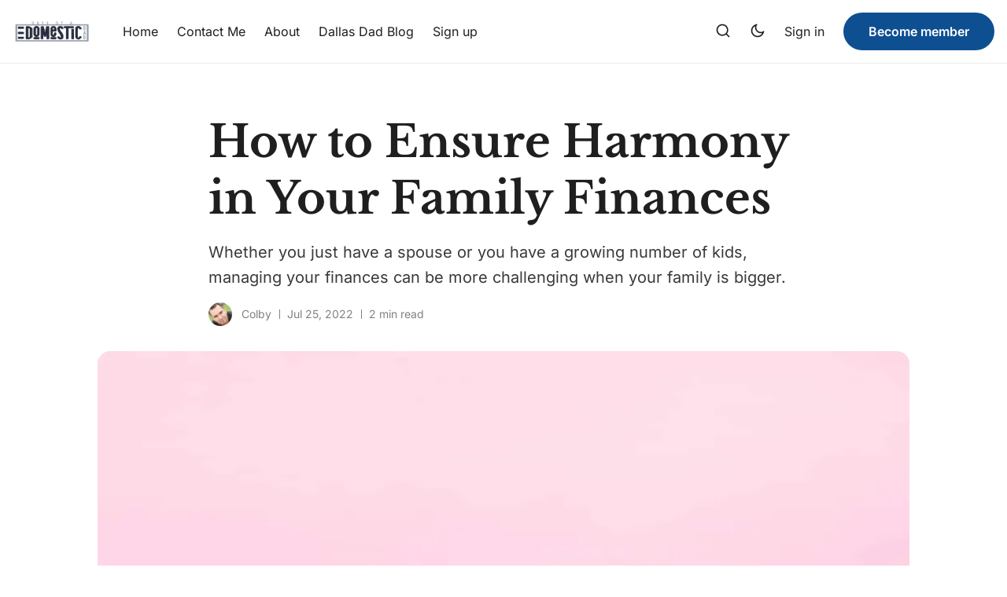

--- FILE ---
content_type: text/html; charset=utf-8
request_url: https://daysofadomesticdad.com/how-to-manage-your-family-finances/
body_size: 13657
content:
<!DOCTYPE html>
<html lang="en" data-theme="system">

<head>
    <meta charset="UTF-8">
        <meta name="viewport" content="width=device-width, initial-scale=1.0 shrink-to-fit=no">
    <meta http-equiv="X-UA-Compatible" content="ie=edge">
    <title>How to Ensure Harmony in Your Family Finances</title>

    <link rel="preconnect" href="https://daysofadomesticdad.com">
    <link rel="preload" as="style" href="https://daysofadomesticdad.com/assets/css/style.min.css?v=e6972240a7">
    <link rel="preload" as="script" href="https://daysofadomesticdad.com/assets/js/app.bundle.min.js?v=e6972240a7">

    <script>
    if(typeof(Storage) !== 'undefined') {
        let themeMode = document.documentElement.getAttribute('data-theme');
        if (themeMode !== null && themeMode === 'system') {
            setSysPrefColor();
        }
        const theme = localStorage.getItem('selected-theme');
        if (theme == 'light') {
            setColorScheme('light');
        }
        else if (theme == 'dark') {
            setColorScheme('dark');
        }
    }
    function setSysPrefColor() {
        if(window.matchMedia && window.matchMedia('(prefers-color-scheme: dark)').matches){
            setColorScheme('dark');
        }
        window.matchMedia('(prefers-color-scheme: dark)').addListener(e => {
            if (e.matches) {
                setColorScheme('dark');
            } else {
                setColorScheme('light');
            }
        });
    }
    function setColorScheme(scheme) {
        if (scheme=='dark') {
            document.documentElement.setAttribute('data-theme', 'dark');
        } else {
            document.documentElement.removeAttribute('data-theme');
        }
    }
</script>
    <link href="https://daysofadomesticdad.com/assets/css/style.min.css?v=e6972240a7" rel="stylesheet">
        <link rel="preconnect" href="https://fonts.googleapis.com">
    <link rel="preconnect" href="https://fonts.gstatic.com" crossorigin>






<link href="https://fonts.googleapis.com/css2?family=Roboto:wght@400;700&display=swap" rel="preload stylesheet" as="style" onload="this.rel='stylesheet'">
<style>:root{--font-body: 'Roboto', sans-serif;}</style>





<link href="https://fonts.googleapis.com/css2?family=Poppins:wght@400;700&display=swap" rel="preload stylesheet" as="style" onload="this.rel='stylesheet'">
<style>:root{--font-title: 'Poppins', sans-serif;}</style>








    <style>
:root {
    --gradient-color-one: var(--ghost-accent-color);
    --gradient-color-two: #0E4F92;
}
</style>    

    <meta name="description" content="Whether you just have a spouse or you have a growing number of kids, managing your finances can be more challenging when your family is bigger.">
    <link rel="icon" href="https://daysofadomesticdad.com/content/images/size/w256h256/2026/01/DODD-2021-favicon-1.png" type="image/png">
    <link rel="canonical" href="https://daysofadomesticdad.com/how-to-manage-your-family-finances/">
    <meta name="referrer" content="no-referrer-when-downgrade">
    
    <meta property="og:site_name" content="Days of a Domestic Dad">
    <meta property="og:type" content="article">
    <meta property="og:title" content="How to Ensure Harmony in Your Family Finances">
    <meta property="og:description" content="Whether you just have a spouse or you have a growing number of kids, managing your finances can be more challenging when your family is bigger.">
    <meta property="og:url" content="https://daysofadomesticdad.com/how-to-manage-your-family-finances/">
    <meta property="og:image" content="https://daysofadomesticdad.com/content/images/2026/01/piggy-bank-with-money-pink-background-122.jpg">
    <meta property="article:published_time" content="2022-07-25T17:18:43.000Z">
    <meta property="article:modified_time" content="2026-01-05T19:42:52.000Z">
    
    <meta property="article:publisher" content="https://www.facebook.com/dodomesticdad/">
    <meta property="article:author" content="https://www.facebook.com/dodomesticdad/">
    <meta name="twitter:card" content="summary_large_image">
    <meta name="twitter:title" content="How to Ensure Harmony in Your Family Finances">
    <meta name="twitter:description" content="Whether you just have a spouse or you have a growing number of kids, managing your finances can be more challenging when your family is bigger.">
    <meta name="twitter:url" content="https://daysofadomesticdad.com/how-to-manage-your-family-finances/">
    <meta name="twitter:image" content="https://daysofadomesticdad.com/content/images/2026/01/piggy-bank-with-money-pink-background-122.jpg">
    <meta name="twitter:label1" content="Written by">
    <meta name="twitter:data1" content="Colby">
    <meta name="twitter:label2" content="Filed under">
    <meta name="twitter:data2" content="">
    <meta name="twitter:site" content="@dodomesticdad">
    <meta name="twitter:creator" content="@dodomesticdad">
    <meta property="og:image:width" content="1000">
    <meta property="og:image:height" content="1000">
    
    <script type="application/ld+json">
{
    "@context": "https://schema.org",
    "@type": "Article",
    "publisher": {
        "@type": "Organization",
        "name": "Days of a Domestic Dad",
        "url": "https://daysofadomesticdad.com/",
        "logo": {
            "@type": "ImageObject",
            "url": "https://daysofadomesticdad.com/content/images/2025/12/cropped-DODD-2021-logo-1.jpg.webp"
        }
    },
    "author": {
        "@type": "Person",
        "name": "Colby",
        "image": {
            "@type": "ImageObject",
            "url": "https://www.gravatar.com/avatar/5f1d369d429d54e1f0f196630ceff0da?s=250&r=x&d=mp",
            "width": 250,
            "height": 250
        },
        "url": "https://daysofadomesticdad.com/author/colby/",
        "sameAs": [
            "https://daysofadomesticdad.com/",
            "https://www.facebook.com/dodomesticdad/",
            "https://x.com/dodomesticdad",
            "https://www.tiktok.com/@domesticdad",
            "https://www.instagram.com/doddblog"
        ]
    },
    "headline": "How to Ensure Harmony in Your Family Finances",
    "url": "https://daysofadomesticdad.com/how-to-manage-your-family-finances/",
    "datePublished": "2022-07-25T17:18:43.000Z",
    "dateModified": "2026-01-05T19:42:52.000Z",
    "image": {
        "@type": "ImageObject",
        "url": "https://daysofadomesticdad.com/content/images/2026/01/piggy-bank-with-money-pink-background-122.jpg",
        "width": 1000,
        "height": 1000
    },
    "description": "Whether you just have a spouse or you have a growing number of kids, managing your finances can be more challenging when your family is bigger.",
    "mainEntityOfPage": "https://daysofadomesticdad.com/how-to-manage-your-family-finances/"
}
    </script>

    <meta name="generator" content="Ghost 6.12">
    <link rel="alternate" type="application/rss+xml" title="Days of a Domestic Dad" href="https://daysofadomesticdad.com/rss/">
    <script defer src="https://cdn.jsdelivr.net/ghost/portal@~2.56/umd/portal.min.js" data-i18n="true" data-ghost="https://daysofadomesticdad.com/" data-key="7af78f14e48569d9501070b19f" data-api="https://days-of-a-domestic-dad.ghost.io/ghost/api/content/" data-locale="en" crossorigin="anonymous"></script><style id="gh-members-styles">.gh-post-upgrade-cta-content,
.gh-post-upgrade-cta {
    display: flex;
    flex-direction: column;
    align-items: center;
    font-family: -apple-system, BlinkMacSystemFont, 'Segoe UI', Roboto, Oxygen, Ubuntu, Cantarell, 'Open Sans', 'Helvetica Neue', sans-serif;
    text-align: center;
    width: 100%;
    color: #ffffff;
    font-size: 16px;
}

.gh-post-upgrade-cta-content {
    border-radius: 8px;
    padding: 40px 4vw;
}

.gh-post-upgrade-cta h2 {
    color: #ffffff;
    font-size: 28px;
    letter-spacing: -0.2px;
    margin: 0;
    padding: 0;
}

.gh-post-upgrade-cta p {
    margin: 20px 0 0;
    padding: 0;
}

.gh-post-upgrade-cta small {
    font-size: 16px;
    letter-spacing: -0.2px;
}

.gh-post-upgrade-cta a {
    color: #ffffff;
    cursor: pointer;
    font-weight: 500;
    box-shadow: none;
    text-decoration: underline;
}

.gh-post-upgrade-cta a:hover {
    color: #ffffff;
    opacity: 0.8;
    box-shadow: none;
    text-decoration: underline;
}

.gh-post-upgrade-cta a.gh-btn {
    display: block;
    background: #ffffff;
    text-decoration: none;
    margin: 28px 0 0;
    padding: 8px 18px;
    border-radius: 4px;
    font-size: 16px;
    font-weight: 600;
}

.gh-post-upgrade-cta a.gh-btn:hover {
    opacity: 0.92;
}</style>
    <script defer src="https://cdn.jsdelivr.net/ghost/sodo-search@~1.8/umd/sodo-search.min.js" data-key="7af78f14e48569d9501070b19f" data-styles="https://cdn.jsdelivr.net/ghost/sodo-search@~1.8/umd/main.css" data-sodo-search="https://days-of-a-domestic-dad.ghost.io/" data-locale="en" crossorigin="anonymous"></script>
    
    <link href="https://daysofadomesticdad.com/webmentions/receive/" rel="webmention">
    <script defer src="/public/cards.min.js?v=e6972240a7"></script>
    <link rel="stylesheet" type="text/css" href="/public/cards.min.css?v=e6972240a7">
    <script defer src="/public/member-attribution.min.js?v=e6972240a7"></script>
    <script defer src="/public/ghost-stats.min.js?v=e6972240a7" data-stringify-payload="false" data-datasource="analytics_events" data-storage="localStorage" data-host="https://daysofadomesticdad.com/.ghost/analytics/api/v1/page_hit"  tb_site_uuid="b955f19e-2d72-43e0-ad6e-7ea2d292618a" tb_post_uuid="74726c12-1169-4f50-aed7-5bc72ae8b7a6" tb_post_type="post" tb_member_uuid="undefined" tb_member_status="undefined"></script><style>:root {--ghost-accent-color: #0e4f92;}</style>
    <!-- Google tag (gtag.js) -->
<script async src="https://www.googletagmanager.com/gtag/js?id=G-L5Q4JXMVMS"></script>
<script>
  window.dataLayer = window.dataLayer || [];
  function gtag(){dataLayer.push(arguments);}
  gtag('js', new Date());

  gtag('config', 'G-L5Q4JXMVMS');
</script>


<style>
.max-w-full { /* Or your theme's specific class */
  display: none;
}

.text-black-600 { 
  display: none;
}
</style>
    <link rel="preconnect" href="https://fonts.bunny.net"><link rel="stylesheet" href="https://fonts.bunny.net/css?family=libre-baskerville:700|inter:400,500,600"><style>:root {--gh-font-heading: Libre Baskerville;--gh-font-body: Inter;}</style>
</head>

<body class="post-template tag-hash-migrated-1767637992181 tag-hash-wp-695c03f6d70367001b085702 tag-hash-wp-post-695c03f6d70367001b085703 tag-hash-import-2026-01-05-12-33 gh-font-heading-libre-baskerville gh-font-body-inter" data-nav="normal">
    <svg xmlns="http://www.w3.org/2000/svg" xmlns:xlink="http://www.w3.org/1999/xlink" id="global-icons" style="display:none">
<symbol id="i-search" xmlns="http://www.w3.org/2000/svg" viewBox="0 0 24 24"><path d="M18.031 16.6168L22.3137 20.8995L20.8995 22.3137L16.6168 18.031C15.0769 19.263 13.124 20 11 20C6.032 20 2 15.968 2 11C2 6.032 6.032 2 11 2C15.968 2 20 6.032 20 11C20 13.124 19.263 15.0769 18.031 16.6168ZM16.0247 15.8748C17.2475 14.6146 18 12.8956 18 11C18 7.1325 14.8675 4 11 4C7.1325 4 4 7.1325 4 11C4 14.8675 7.1325 18 11 18C12.8956 18 14.6146 17.2475 15.8748 16.0247L16.0247 15.8748Z"></path></symbol>

<symbol id="i-sun" xmlns="http://www.w3.org/2000/svg" viewBox="0 0 24 24"><path d="M12 18C8.68629 18 6 15.3137 6 12C6 8.68629 8.68629 6 12 6C15.3137 6 18 8.68629 18 12C18 15.3137 15.3137 18 12 18ZM12 16C14.2091 16 16 14.2091 16 12C16 9.79086 14.2091 8 12 8C9.79086 8 8 9.79086 8 12C8 14.2091 9.79086 16 12 16ZM11 1H13V4H11V1ZM11 20H13V23H11V20ZM3.51472 4.92893L4.92893 3.51472L7.05025 5.63604L5.63604 7.05025L3.51472 4.92893ZM16.9497 18.364L18.364 16.9497L20.4853 19.0711L19.0711 20.4853L16.9497 18.364ZM19.0711 3.51472L20.4853 4.92893L18.364 7.05025L16.9497 5.63604L19.0711 3.51472ZM5.63604 16.9497L7.05025 18.364L4.92893 20.4853L3.51472 19.0711L5.63604 16.9497ZM23 11V13H20V11H23ZM4 11V13H1V11H4Z"></path></symbol>

<symbol id="i-moon" xmlns="http://www.w3.org/2000/svg" viewBox="0 0 24 24"><path d="M10 7C10 10.866 13.134 14 17 14C18.9584 14 20.729 13.1957 21.9995 11.8995C22 11.933 22 11.9665 22 12C22 17.5228 17.5228 22 12 22C6.47715 22 2 17.5228 2 12C2 6.47715 6.47715 2 12 2C12.0335 2 12.067 2 12.1005 2.00049C10.8043 3.27098 10 5.04157 10 7ZM4 12C4 16.4183 7.58172 20 12 20C15.0583 20 17.7158 18.2839 19.062 15.7621C18.3945 15.9187 17.7035 16 17 16C12.0294 16 8 11.9706 8 7C8 6.29648 8.08133 5.60547 8.2379 4.938C5.71611 6.28423 4 8.9417 4 12Z"></path></symbol>

<symbol id="i-star" xmlns="http://www.w3.org/2000/svg" viewBox="0 0 24 24" fill="currentColor"><path d="M12.0006 18.26L4.94715 22.2082L6.52248 14.2799L0.587891 8.7918L8.61493 7.84006L12.0006 0.5L15.3862 7.84006L23.4132 8.7918L17.4787 14.2799L19.054 22.2082L12.0006 18.26Z"></path></symbol>

<symbol id="i-comment" xmlns="http://www.w3.org/2000/svg" viewBox="0 0 24 24" fill="currentColor"><path d="M7.29117 20.8242L2 22L3.17581 16.7088C2.42544 15.3056 2 13.7025 2 12C2 6.47715 6.47715 2 12 2C17.5228 2 22 6.47715 22 12C22 17.5228 17.5228 22 12 22C10.2975 22 8.6944 21.5746 7.29117 20.8242ZM7.58075 18.711L8.23428 19.0605C9.38248 19.6745 10.6655 20 12 20C16.4183 20 20 16.4183 20 12C20 7.58172 16.4183 4 12 4C7.58172 4 4 7.58172 4 12C4 13.3345 4.32549 14.6175 4.93949 15.7657L5.28896 16.4192L4.63416 19.3658L7.58075 18.711Z"></path></symbol>

<symbol id="i-lock" xmlns="http://www.w3.org/2000/svg" viewBox="0 0 24 24"><path d="M19 10H20C20.5523 10 21 10.4477 21 11V21C21 21.5523 20.5523 22 20 22H4C3.44772 22 3 21.5523 3 21V11C3 10.4477 3.44772 10 4 10H5V9C5 5.13401 8.13401 2 12 2C15.866 2 19 5.13401 19 9V10ZM5 12V20H19V12H5ZM11 14H13V18H11V14ZM17 10V9C17 6.23858 14.7614 4 12 4C9.23858 4 7 6.23858 7 9V10H17Z"></path></symbol>

<symbol id="i-chevron-down" xmlns="http://www.w3.org/2000/svg" viewBox="0 0 24 24"><path fill="none" d="M0 0h24v24H0z"></path><path d="M12 13.172l4.95-4.95 1.414 1.414L12 16 5.636 9.636 7.05 8.222z"></path></symbol>

<symbol id="i-close" xmlns="http://www.w3.org/2000/svg" viewBox="0 0 24 24"><path d="M12.0007 10.5865L16.9504 5.63672L18.3646 7.05093L13.4149 12.0007L18.3646 16.9504L16.9504 18.3646L12.0007 13.4149L7.05093 18.3646L5.63672 16.9504L10.5865 12.0007L5.63672 7.05093L7.05093 5.63672L12.0007 10.5865Z"></path></symbol>
</svg>    <div class="site-wrap">
        <header class="site-header">
    <div class="container">
        <div class="header-inner flex">
            <div class="header-logo flex justify-space-between">
                <a href="https://daysofadomesticdad.com" class="logo-image theme-light-logo">
    <img src="https://daysofadomesticdad.com/content/images/2025/12/cropped-DODD-2021-logo-1.jpg.webp" alt="Days of a Domestic Dad">
</a>
<a href="https://daysofadomesticdad.com" class="logo-image theme-dark-logo">
    <img src="https://daysofadomesticdad.com/content/images/2025/12/cropped-DODD-2021-logo-1.jpg.webp" alt="Days of a Domestic Dad">
</a>
                <div class="mobile-only-items flex">
                    <button class="nav-icon search-icon flex" data-ghost-search="" aria-label="Search">
                        <span><svg><use xlink:href="#i-search"></use></svg></span>
                    </button>
                    <button class="nav-icon theme-icon flex js-toggle-dark-light" aria-label="Toggle theme">
                        <div class="toggle-mode flex">
                            <div class="light"><svg><use xlink:href="#i-sun"></use></svg></div>
                            <span class="dark"><svg><use xlink:href="#i-moon"></use></svg></span>
                        </div>
                    </button>
                    <button class="nav-icon" id="menu-toggle">
                        <div class="burger">
                            <div class="burger-line"></div>
                        </div>
                    </button>
                </div>
            </div>
            <nav class="nav-wrap flex" role="navigation" aria-label="main navigation">
                <ul class="nav nav-item-container nav-left no-style-list flex align-center" role="menu">
    <li class="nav-item" role="menuitem">
        <a href="/" class="nav-link">Home</a>
    </li>
    <li class="nav-item" role="menuitem">
        <a href="/contact-me/" class="nav-link">Contact Me</a>
    </li>
    <li class="nav-item" role="menuitem">
        <a href="/about/" class="nav-link">About</a>
    </li>
    <li class="nav-item" role="menuitem">
        <a href="/dallas-dad-blog/" class="nav-link">Dallas Dad Blog</a>
    </li>
    <li class="nav-item" role="menuitem">
        <a href="/signin/" class="nav-link">Sign up</a>
    </li>
</ul>

                <div class="nav-center icon-items-wrap flex">
                    <button class="nav-icon search-icon flex" data-ghost-search="" aria-label="Search">
                        <span><svg><use xlink:href="#i-search"></use></svg></span>
                    </button>
                    <button class="nav-icon theme-icon flex js-toggle-dark-light" aria-label="Toggle theme">
                        <div class="toggle-mode flex">
                            <div class="light"><svg><use xlink:href="#i-sun"></use></svg></div>
                            <span class="dark"><svg><use xlink:href="#i-moon"></use></svg></span>
                        </div>
                    </button>
                </div>
                <ul class="nav-item-container nav-right no-style-list flex align-center" role="menu">
                    <li class="nav-item" role="menuitem">
                        <a href="https://daysofadomesticdad.com/signin/" class="nav-link">Sign in</a>
                    </li>
                    <li class="nav-item" role="menuitem">
                        <a href="https://daysofadomesticdad.com/membership/" class="btn">Become member</a>
                    </li>
                </ul>
            </nav>
        </div>
    </div>
</header>

        <main class="main">
            

<div class="container single-post">
    <div class="post-header">
        <div class="tag-list flex">
        </div>
        <h1 class="post-title">How to Ensure Harmony in Your Family Finances</h1>
        <div class="custom-excerpt">
            Whether you just have a spouse or you have a growing number of kids, managing your finances can be more challenging when your family is bigger.
        </div>
        <div class="post-meta text-s flex align-center">
            <div class="author-avatars flex">
                <a href="/author/colby/" class="author-image-wrap" title="Colby">
                    <img src="https://www.gravatar.com/avatar/5f1d369d429d54e1f0f196630ceff0da?s&#x3D;250&amp;r&#x3D;x&amp;d&#x3D;mp" alt="Colby">
                </a>
            </div>
            <div class="author-names">
                
                <a href="/author/colby/">Colby</a>
            </div>
            <time class="post-date" datetime="2022-07-25">Jul 25, 2022</time>
            <span class="read-time">2 min read</span>
        </div>
    </div>
    <figure class="single-post-img-container">
        <img loading="lazy" srcset="/content/images/size/w400/format/webp/2026/01/piggy-bank-with-money-pink-background-122.jpg 400w,
                /content/images/size/w600/format/webp/2026/01/piggy-bank-with-money-pink-background-122.jpg 600w,
                /content/images/size/w1000/format/webp/2026/01/piggy-bank-with-money-pink-background-122.jpg 1000w,
                /content/images/size/w1400/format/webp/2026/01/piggy-bank-with-money-pink-background-122.jpg 1400w"
            sizes="(max-width: 472px) 400px, (max-width: 767px) 600px, (min-width: 768px) 1200px"
            src="/content/images/size/w600/format/webp/2026/01/piggy-bank-with-money-pink-background-122.jpg" alt="Family Finances">
        <figcaption>Family Finances</figcaption>
    </figure>
    <div class="post-content-area flex">
        <div class="post-content">
            <p>Whether you just have a spouse or you have a growing number of kids, managing your finances can be more challenging when your family is bigger.</p><figure class="kg-card kg-image-card"><img src="https://daysofadomesticdad.com/content/images/2026/01/piggy-bank-with-money-pink-background-123.jpg" class="kg-image" alt="Family Finances" loading="lazy"></figure><h2 id="how-to-manage-your-family-finances">How to Manage Your Family Finances</h2><p>Money management can be tough to discuss, but it does not have to be that complicated.</p><h3 id="consider-increasing-your-income-as-a-business-owner">Consider Increasing Your Income as a Business Owner</h3><p>If you are not happy in your current work, you might want to look into business ownership. As a business owner, you have the freedom of deciding when to work and how much work to take on, so you are in control of your income.</p><p>Of course, it does take a while to get there and start turning a profit, but a small business loan can be helpful. These loans come in various sizes, and you’ll receive <a href="https://aofund.org/small-business-loans/?ref=daysofadomesticdad.com" rel="noreferrer noopener">access to a range of support tools</a>, such as resources and coaching.</p><h3 id="create-a-family-budget">Create a Family Budget</h3><p>Budgeting is not fun for everyone, but it is one of the best <a href="https://daysofadomesticdad.com/responsible-money-habits/">money habits for responsible parents</a> and critical if you want to know how much you are spending and where your money is going.</p><p>You can think of it as a type of spending plan that will help you keep track of your expenses. They can ensure all financial aspects are kept in order. Making sure you are on the same page can ensure financial health. Think of your budget as a tool to help you make better money decisions.</p><p>While it might seem to take a long time, it does not have to. You only need to devote an hour or so a week to this process, and there are apps to help you organize things.</p><h3 id="saving-for-your-kids-education">Saving for Your Kids’ Education</h3><p>It is common to graduate college with tens of thousands of dollars in debt, and at the same time to struggle finding a well-paying job after graduation.</p><p>That's why you might want to consider <a href="https://www.fool.com/student-loans/how-help-your-kids-college-without-footing-bill/?ref=daysofadomesticdad.com" rel="noreferrer noopener">helping your kids through college</a> as much as possible. By setting up a college savings plan now, you can help your kids save for school, even if that is a long way off.</p><p>A 529 plan can help kids stay out of debt when they go to school. These types of plans often offer tax benefits, and the funds can be used for certain educational expenses.</p><p>There are different plans in different states, so take some time to research which plan will best fit your family’s needs.</p><h3 id="improve-retirement-savings">Improve Retirement Savings</h3><p>As your career grows, you will want to begin thinking about your retirement days. If your employer offers a 401(k) plan, it is important to ensure you regularly contribute and take full advantage of any match they offer. It is also important to make sure you are reducing fees where possible, investing in the right funds, and getting the best interest possible.</p><p>This fund will be critical when it is time for you and your spouse to retire. Of course, not everyone is an expert at investing or will even have time to keep up with their account regularly.</p><h3 id="but-you-can-work-with-a-financial-advisor-or-another-platform-to-help-you-make-the-right-decisions-">But you can work with a financial advisor or another platform to help you make the right decisions.</h3><ul><li><a href="https://daysofadomesticdad.com/how-to-plan-a-comfortable-retirement-for-you-and-your-family/">How To Plan A Comfortable Retirement For You And Your Family</a></li><li><a href="https://daysofadomesticdad.com/vital-steps-for-retirement-planning/">Vital Steps for Retirement Planning</a></li><li><a href="https://daysofadomesticdad.com/new-to-retirement-planning-here-are-some-helpful-tips/">New To Retirement Planning? Here Are Some Helpful Tips</a></li><li><a href="https://daysofadomesticdad.com/plan-your-retirement-the-right-way/">Plan Your Retirement the Right Way With These Expert Tips</a></li><li><a href="https://daysofadomesticdad.com/5-benefits-of-living-in-a-retirement-community/">5 Benefits of Living in a Retirement Community</a></li></ul>
        </div>
    </div>
    <div class="post-footer flex">
        <div class="post-footer-content">
            <div class="about-author flex">
    <div class="avatar-wrap">
        <a href="/author/colby/" title="Colby" class="avatar-link">
            <img class="avatar" src="https://www.gravatar.com/avatar/5f1d369d429d54e1f0f196630ceff0da?s&#x3D;250&amp;r&#x3D;x&amp;d&#x3D;mp" loading="lazy" alt="Colby">
        </a>
    </div>
    <div class="author-info">
        <h3 class="name h4"><a href="/author/colby/">Colby</a></h3>
        <div class="bio">
            Part-time superhero, full-time dad, and occasional snack thief. When he’s not wrangling kids or fixing things that weren’t broken, he’s sharing stories, reviews, and a whole lotta dad wisdom. Welcome to his world—it’s messy, loud, and 100% real.
        </div>
    </div>
</div>
            <div class="share-wrap">
    <div class="share-title h4">Share Article:</div>
    <div class="share-links flex">
        <a class="twitter social-icon" href="https://twitter.com/share?title=How%20to%20Ensure%20Harmony%20in%20Your%20Family%20Finances&amp;url=https://daysofadomesticdad.com/how-to-manage-your-family-finances/" title="Share on Twitter" target="_blank"><svg xmlns="http://www.w3.org/2000/svg" viewBox="0 0 24 24"><path d="M18.2048 2.25H21.5128L14.2858 10.51L22.7878 21.75H16.1308L10.9168 14.933L4.95084 21.75H1.64084L9.37084 12.915L1.21484 2.25H8.04084L12.7538 8.481L18.2048 2.25ZM17.0438 19.77H18.8768L7.04484 4.126H5.07784L17.0438 19.77Z"></path></svg></a>

        <a class="facebook social-icon" href="https://www.facebook.com/sharer/sharer.php?u=https://daysofadomesticdad.com/how-to-manage-your-family-finances/" title="Share on Facebook" target="_blank"><svg xmlns="http://www.w3.org/2000/svg" viewBox="0 0 24 24"><svg xmlns="http://www.w3.org/2000/svg" viewBox="0 0 24 24"><path d="M14 13.5H16.5L17.5 9.5H14V7.5C14 6.47062 14 5.5 16 5.5H17.5V2.1401C17.1743 2.09685 15.943 2 14.6429 2C11.9284 2 10 3.65686 10 6.69971V9.5H7V13.5H10V22H14V13.5Z"></path></svg></a>

        <a class="pinterest social-icon" href="http://pinterest.com/pin/create/button/?url=https://daysofadomesticdad.com/how-to-manage-your-family-finances/&amp;media=https://daysofadomesticdad.com/content/images/2026/01/piggy-bank-with-money-pink-background-122.jpg&amp;description=How%20to%20Ensure%20Harmony%20in%20Your%20Family%20Finances" title="Share on Pinterest" target="_blank"><svg xmlns="http://www.w3.org/2000/svg" viewBox="0 0 24 24"><path d="M13.3717 2.09442C8.42512 1.41268 3.73383 4.48505 2.38064 9.29256C1.02745 14.1001 3.42711 19.1692 8.00271 21.1689C7.94264 20.4008 7.99735 19.628 8.16502 18.8761C8.34964 18.0374 9.46121 13.4132 9.46121 13.4132C9.23971 12.9173 9.12893 12.379 9.13659 11.8359C9.13659 10.3509 9.99353 9.24295 11.0597 9.24295C11.4472 9.23718 11.8181 9.40028 12.0758 9.68981C12.3335 9.97934 12.4526 10.3667 12.402 10.751C12.402 11.6512 11.8236 13.0131 11.5228 14.2903C11.4014 14.7656 11.5131 15.2703 11.8237 15.65C12.1343 16.0296 12.6069 16.2389 13.0967 16.2139C14.9944 16.2139 16.2675 13.7825 16.2675 10.9126C16.2675 8.71205 14.8098 7.0655 12.1243 7.0655C10.826 7.01531 9.56388 7.4996 8.63223 8.40543C7.70057 9.31126 7.18084 10.5595 7.19423 11.859C7.16563 12.5722 7.39566 13.2717 7.84194 13.8287C8.01361 13.9564 8.07985 14.1825 8.00425 14.3827C7.9581 14.5673 7.84194 15.0059 7.79578 15.1675C7.77632 15.278 7.70559 15.3728 7.60516 15.4228C7.50473 15.4729 7.38651 15.4724 7.28654 15.4214C5.9019 14.8674 5.24957 13.3439 5.24957 11.6051C5.24957 8.75822 7.63424 5.3497 12.4036 5.3497C16.1998 5.3497 18.723 8.1273 18.723 11.0972C18.723 15.0059 16.5468 17.9451 13.3298 17.9451C12.3526 17.9761 11.4273 17.5061 10.8759 16.6986C10.8759 16.6986 10.2974 19.0146 10.1835 19.4531C9.95101 20.2099 9.60779 20.9281 9.16505 21.5844C10.0877 21.8643 11.0471 22.0044 12.0113 22C14.6636 22.0017 17.2078 20.9484 19.0829 19.072C20.958 17.1957 22.0099 14.6504 22.0069 11.9975C22.004 7.00306 18.3183 2.77616 13.3717 2.09442Z"></path></svg></a>

        <a class="whatsapp social-icon" href="whatsapp://send?text=https://daysofadomesticdad.com/how-to-manage-your-family-finances/" data-action="share/whatsapp/share" title="Share on Whatsapp" target="_blank"><svg xmlns="http://www.w3.org/2000/svg" viewBox="0 0 24 24"><path d="M12.001 2C17.5238 2 22.001 6.47715 22.001 12C22.001 17.5228 17.5238 22 12.001 22C10.1671 22 8.44851 21.5064 6.97086 20.6447L2.00516 22L3.35712 17.0315C2.49494 15.5536 2.00098 13.8345 2.00098 12C2.00098 6.47715 6.47813 2 12.001 2ZM8.59339 7.30019L8.39232 7.30833C8.26293 7.31742 8.13607 7.34902 8.02057 7.40811C7.93392 7.45244 7.85348 7.51651 7.72709 7.63586C7.60774 7.74855 7.53857 7.84697 7.46569 7.94186C7.09599 8.4232 6.89729 9.01405 6.90098 9.62098C6.90299 10.1116 7.03043 10.5884 7.23169 11.0336C7.63982 11.9364 8.31288 12.8908 9.20194 13.7759C9.4155 13.9885 9.62473 14.2034 9.85034 14.402C10.9538 15.3736 12.2688 16.0742 13.6907 16.4482C13.6907 16.4482 14.2507 16.5342 14.2589 16.5347C14.4444 16.5447 14.6296 16.5313 14.8153 16.5218C15.1066 16.5068 15.391 16.428 15.6484 16.2909C15.8139 16.2028 15.8922 16.159 16.0311 16.0714C16.0311 16.0714 16.0737 16.0426 16.1559 15.9814C16.2909 15.8808 16.3743 15.81 16.4866 15.6934C16.5694 15.6074 16.6406 15.5058 16.6956 15.3913C16.7738 15.2281 16.8525 14.9166 16.8838 14.6579C16.9077 14.4603 16.9005 14.3523 16.8979 14.2854C16.8936 14.1778 16.8047 14.0671 16.7073 14.0201L16.1258 13.7587C16.1258 13.7587 15.2563 13.3803 14.7245 13.1377C14.6691 13.1124 14.6085 13.1007 14.5476 13.097C14.4142 13.0888 14.2647 13.1236 14.1696 13.2238C14.1646 13.2218 14.0984 13.279 13.3749 14.1555C13.335 14.2032 13.2415 14.3069 13.0798 14.2972C13.0554 14.2955 13.0311 14.292 13.0074 14.2858C12.9419 14.2685 12.8781 14.2457 12.8157 14.2193C12.692 14.1668 12.6486 14.1469 12.5641 14.1105C11.9868 13.8583 11.457 13.5209 10.9887 13.108C10.8631 12.9974 10.7463 12.8783 10.6259 12.7616C10.2057 12.3543 9.86169 11.9211 9.60577 11.4938C9.5918 11.4705 9.57027 11.4368 9.54708 11.3991C9.50521 11.331 9.45903 11.25 9.44455 11.1944C9.40738 11.0473 9.50599 10.9291 9.50599 10.9291C9.50599 10.9291 9.74939 10.663 9.86248 10.5183C9.97128 10.379 10.0652 10.2428 10.125 10.1457C10.2428 9.95633 10.2801 9.76062 10.2182 9.60963C9.93764 8.92565 9.64818 8.24536 9.34986 7.56894C9.29098 7.43545 9.11585 7.33846 8.95659 7.32007C8.90265 7.31384 8.84875 7.30758 8.79459 7.30402C8.66053 7.29748 8.5262 7.29892 8.39232 7.30833L8.59339 7.30019Z"></path></svg></a>

        <a class="linkedin social-icon" href="http://www.linkedin.com/shareArticle?mini=true&amp;url=https://daysofadomesticdad.com/how-to-manage-your-family-finances/&amp;title=How%20to%20Ensure%20Harmony%20in%20Your%20Family%20Finances" title="Share on Linkedin"><svg xmlns="http://www.w3.org/2000/svg" viewBox="0 0 24 24"><path d="M6.94048 4.99993C6.94011 5.81424 6.44608 6.54702 5.69134 6.85273C4.9366 7.15845 4.07187 6.97605 3.5049 6.39155C2.93793 5.80704 2.78195 4.93715 3.1105 4.19207C3.43906 3.44699 4.18654 2.9755 5.00048 2.99993C6.08155 3.03238 6.94097 3.91837 6.94048 4.99993ZM7.00048 8.47993H3.00048V20.9999H7.00048V8.47993ZM13.3205 8.47993H9.34048V20.9999H13.2805V14.4299C13.2805 10.7699 18.0505 10.4299 18.0505 14.4299V20.9999H22.0005V13.0699C22.0005 6.89993 14.9405 7.12993 13.2805 10.1599L13.3205 8.47993Z"></path></svg></a>

        <a class="mail social-icon" href="mailto:?subject=How%20to%20Ensure%20Harmony%20in%20Your%20Family%20Finances&amp;body=https://daysofadomesticdad.com/how-to-manage-your-family-finances/" title="Send via email" rel="noopener" target="_blank"><svg xmlns="http://www.w3.org/2000/svg" viewBox="0 0 24 24"><path d="M3 3H21C21.5523 3 22 3.44772 22 4V20C22 20.5523 21.5523 21 21 21H3C2.44772 21 2 20.5523 2 20V4C2 3.44772 2.44772 3 3 3ZM20 7.23792L12.0718 14.338L4 7.21594V19H20V7.23792ZM4.51146 5L12.0619 11.662L19.501 5H4.51146Z"></path></svg></a>

        <a class="link js-copy-link social-icon" href="javascript:" onclick="return false;" data-clipboard-text="https://daysofadomesticdad.com/how-to-manage-your-family-finances/" title="Copy the permalink" rel="noopener"><svg xmlns="http://www.w3.org/2000/svg" viewBox="0 0 24 24"><path d="M17.6572 14.8282L16.2429 13.414L17.6572 11.9998C19.2193 10.4377 19.2193 7.90506 17.6572 6.34296C16.0951 4.78086 13.5624 4.78086 12.0003 6.34296L10.5861 7.75717L9.17188 6.34296L10.5861 4.92875C12.9292 2.5856 16.7282 2.5856 19.0714 4.92875C21.4145 7.27189 21.4145 11.0709 19.0714 13.414L17.6572 14.8282ZM14.8287 17.6567L13.4145 19.0709C11.0714 21.414 7.27238 21.414 4.92923 19.0709C2.58609 16.7277 2.58609 12.9287 4.92923 10.5856L6.34345 9.17139L7.75766 10.5856L6.34345 11.9998C4.78135 13.5619 4.78135 16.0946 6.34345 17.6567C7.90555 19.2188 10.4382 19.2188 12.0003 17.6567L13.4145 16.2425L14.8287 17.6567ZM14.8287 7.75717L16.2429 9.17139L9.17188 16.2425L7.75766 14.8282L14.8287 7.75717Z"></path></svg></a>

    </div>
    <div class="notification js-notification-copy-link text-center success">
        <a class="notification-close" href="javascript:;" aria-label="close notification"><span class="close-icon"><svg><use xlink:href="#i-close"></use></svg></span></a>
        <span>The link has been Copied to clipboard!</span>
    </div>
</div>        </div>
    </div>
</article>

<div class="container">
    <div class="prev-next-wrap grid">
        <article class="next-post flex">
            <div class="post-img-container">
                <a href="/the-top-5-benefits-of-installing-a-home-security-system/" class="post-img-wrap">
                    <img src="/content/images/size/w400/2026/01/person-using-smartphone-his-automated-home-4.jpg" alt="Person using a smartphone in his automated home" loading="lazy">
                </a>
            </div>
            <div class="post-info-wrap">
                <div class="nav-text">Newer post</div>
                <h3 class="post-title h5">
                    <a href="/the-top-5-benefits-of-installing-a-home-security-system/">The Top 5 Benefits of Installing a Home Security System</a>
                </h3>
                <div class="post-meta text-s flex align-center">
                    <div class="author-avatars flex">
                        <a href="/author/colby/" class="author-image-wrap" title="Colby">
                            <img src="https://www.gravatar.com/avatar/5f1d369d429d54e1f0f196630ceff0da?s&#x3D;250&amp;r&#x3D;x&amp;d&#x3D;mp" alt="Colby">
                        </a>
                    </div>
                    <div class="author-names">
                        <a href="/author/colby/">Colby</a>
                    </div>
                    <span class="read-time">3 min read</span>
                </div>
            </div>
        </article>
        <article class="prev-post flex">
            <div class="post-img-container">
                <a href="/tips-to-get-your-kids-ready-for-the-first-wimbledon-trip/" class="post-img-wrap">
                    <img src="/content/images/size/w400/2026/01/wimbledon-family-trip-4.jpg" alt="Wimbledon Family Trip" loading="lazy">
                </a>
            </div>
            <div class="post-info-wrap">
                <div class="nav-text">Older post</div>
                <h3 class="post-title h5">
                    <a href="/tips-to-get-your-kids-ready-for-the-first-wimbledon-trip/">Tips To Get Your Kids Ready For The First Wimbledon Trip</a>
                </h3>
                <div class="post-meta text-s flex align-center">
                    <div class="author-avatars flex">
                        <a href="/author/colby/" class="author-image-wrap" title="Colby">
                            <img src="https://www.gravatar.com/avatar/5f1d369d429d54e1f0f196630ceff0da?s&#x3D;250&amp;r&#x3D;x&amp;d&#x3D;mp" alt="Colby">
                        </a>
                    </div>
                    <div class="author-names">
                        <a href="/author/colby/">Colby</a>
                    </div>
                    <span class="read-time">2 min read</span>
                </div>
            </div>
        </article>
    </div>
</div>


<section class="subscription">
    <div class="container">
        <div class="esub-section-wrap flex align-center justify-space-between">
            <div class="esub-image-wrap">
                <img src="https://daysofadomesticdad.com/assets/images/messages.png?v=e6972240a7" alt="illustration of a girl with envelops in hand">
            </div>
            <div class="esub-content-wrap">
                <h2 class="h3 esub-title">Subscribe to the newsletter</h2>
                <p class="esub-description">
                    Don&#x27;t miss anything. Get all the latest posts delivered straight to your inbox!
                </p>
                <form data-members-form="subscribe" class="esub-form">
                    <div class="input-group">
                        <label for="name" class="sr-only" style="color:black">Name</label>
                        <input data-members-name type="text" name="name" id="name" placeholder="Name">
                    </div>
                    <div class="input-group">
                        <label for="email" class="sr-only" style="color: black">Email</label>
                        <input data-members-email type="email" name="email" id="email" placeholder="Your email address">
                        <button class="btn esub-submit" type="submit"><span>Subscribe</span></button>
                    </div>
                    <div class="message-container">
                        <div class="notification success form-notification">
                            <a class="notification-close" href="javascript:;" aria-label="close notification"><span class="close-icon"><svg><use xlink:href="#i-close"></use></svg></span></a>
                            <strong>Great!</strong> Check your inbox and click the link to confirm your subscription.
                        </div>
                        <div class="notification error form-notification">
                            <a class="notification-close" href="javascript:;" aria-label="close notification"><span class="close-icon"><svg><use xlink:href="#i-close"></use></svg></span></a>
                            <strong>Error!</strong> Please enter a valid email address!
                        </div>
                    </div>
                </form>
            </div>
        </div>
    </div>
</section>

        </main>

        <footer class="site-footer">
    <div class="container">
        <div class="footer-top">
            <div class="footer-info-wrap">
                <div class="footer-logo-wrap">
                    <a href="https://daysofadomesticdad.com" class="logo-image theme-light-logo">
    <img src="https://daysofadomesticdad.com/content/images/2025/12/cropped-DODD-2021-logo-1.jpg.webp" alt="Days of a Domestic Dad">
</a>
<a href="https://daysofadomesticdad.com" class="logo-image theme-dark-logo">
    <img src="https://daysofadomesticdad.com/content/images/2025/12/cropped-DODD-2021-logo-1.jpg.webp" alt="Days of a Domestic Dad">
</a>
                    <div class="footer-description">
                        Welcome to the ultimate dad zone—where dad life meets horsepower and manly wisdom!
                    </div>
                </div>
                
<div class="social-links-wrap flex">
    <div class="social-links flex">
        <a href="https://x.com/dodomesticdad" class="social-icon" aria-label="twitter link"><svg xmlns="http://www.w3.org/2000/svg" viewBox="0 0 24 24"><path d="M18.2048 2.25H21.5128L14.2858 10.51L22.7878 21.75H16.1308L10.9168 14.933L4.95084 21.75H1.64084L9.37084 12.915L1.21484 2.25H8.04084L12.7538 8.481L18.2048 2.25ZM17.0438 19.77H18.8768L7.04484 4.126H5.07784L17.0438 19.77Z"></path></svg></a>
        <a href="https://www.facebook.com/dodomesticdad/" class="social-icon" aria-label="facebook link"><svg xmlns="http://www.w3.org/2000/svg" viewBox="0 0 24 24"><path d="M14 13.5H16.5L17.5 9.5H14V7.5C14 6.47062 14 5.5 16 5.5H17.5V2.1401C17.1743 2.09685 15.943 2 14.6429 2C11.9284 2 10 3.65686 10 6.69971V9.5H7V13.5H10V22H14V13.5Z"></path></svg></a>
        <a href="#" class="social-icon" aria-label="linkedin link"><svg xmlns="http://www.w3.org/2000/svg" viewBox="0 0 24 24"><path d="M6.94048 4.99993C6.94011 5.81424 6.44608 6.54702 5.69134 6.85273C4.9366 7.15845 4.07187 6.97605 3.5049 6.39155C2.93793 5.80704 2.78195 4.93715 3.1105 4.19207C3.43906 3.44699 4.18654 2.9755 5.00048 2.99993C6.08155 3.03238 6.94097 3.91837 6.94048 4.99993ZM7.00048 8.47993H3.00048V20.9999H7.00048V8.47993ZM13.3205 8.47993H9.34048V20.9999H13.2805V14.4299C13.2805 10.7699 18.0505 10.4299 18.0505 14.4299V20.9999H22.0005V13.0699C22.0005 6.89993 14.9405 7.12993 13.2805 10.1599L13.3205 8.47993Z"></path></svg></a>
        <a href="#" class="social-icon" aria-label="instagram link"><svg xmlns="http://www.w3.org/2000/svg" viewBox="0 0 24 24"><path d="M13.0281 2.00098C14.1535 2.00284 14.7238 2.00879 15.2166 2.02346L15.4107 2.02981C15.6349 2.03778 15.8561 2.04778 16.1228 2.06028C17.1869 2.10944 17.9128 2.27778 18.5503 2.52528C19.2094 2.77944 19.7661 3.12278 20.3219 3.67861C20.8769 4.23444 21.2203 4.79278 21.4753 5.45028C21.7219 6.08694 21.8903 6.81361 21.9403 7.87778C21.9522 8.14444 21.9618 8.36564 21.9697 8.58989L21.976 8.78397C21.9906 9.27672 21.9973 9.8471 21.9994 10.9725L22.0002 11.7182C22.0003 11.8093 22.0003 11.9033 22.0003 12.0003L22.0002 12.2824L21.9996 13.0281C21.9977 14.1535 21.9918 14.7238 21.9771 15.2166L21.9707 15.4107C21.9628 15.6349 21.9528 15.8561 21.9403 16.1228C21.8911 17.1869 21.7219 17.9128 21.4753 18.5503C21.2211 19.2094 20.8769 19.7661 20.3219 20.3219C19.7661 20.8769 19.2069 21.2203 18.5503 21.4753C17.9128 21.7219 17.1869 21.8903 16.1228 21.9403C15.8561 21.9522 15.6349 21.9618 15.4107 21.9697L15.2166 21.976C14.7238 21.9906 14.1535 21.9973 13.0281 21.9994L12.2824 22.0002C12.1913 22.0003 12.0973 22.0003 12.0003 22.0003L11.7182 22.0002L10.9725 21.9996C9.8471 21.9977 9.27672 21.9918 8.78397 21.9771L8.58989 21.9707C8.36564 21.9628 8.14444 21.9528 7.87778 21.9403C6.81361 21.8911 6.08861 21.7219 5.45028 21.4753C4.79194 21.2211 4.23444 20.8769 3.67861 20.3219C3.12278 19.7661 2.78028 19.2069 2.52528 18.5503C2.27778 17.9128 2.11028 17.1869 2.06028 16.1228C2.0484 15.8561 2.03871 15.6349 2.03086 15.4107L2.02457 15.2166C2.00994 14.7238 2.00327 14.1535 2.00111 13.0281L2.00098 10.9725C2.00284 9.8471 2.00879 9.27672 2.02346 8.78397L2.02981 8.58989C2.03778 8.36564 2.04778 8.14444 2.06028 7.87778C2.10944 6.81278 2.27778 6.08778 2.52528 5.45028C2.77944 4.79194 3.12278 4.23444 3.67861 3.67861C4.23444 3.12278 4.79278 2.78028 5.45028 2.52528C6.08778 2.27778 6.81278 2.11028 7.87778 2.06028C8.14444 2.0484 8.36564 2.03871 8.58989 2.03086L8.78397 2.02457C9.27672 2.00994 9.8471 2.00327 10.9725 2.00111L13.0281 2.00098ZM12.0003 7.00028C9.23738 7.00028 7.00028 9.23981 7.00028 12.0003C7.00028 14.7632 9.23981 17.0003 12.0003 17.0003C14.7632 17.0003 17.0003 14.7607 17.0003 12.0003C17.0003 9.23738 14.7607 7.00028 12.0003 7.00028ZM12.0003 9.00028C13.6572 9.00028 15.0003 10.3429 15.0003 12.0003C15.0003 13.6572 13.6576 15.0003 12.0003 15.0003C10.3434 15.0003 9.00028 13.6576 9.00028 12.0003C9.00028 10.3434 10.3429 9.00028 12.0003 9.00028ZM17.2503 5.50028C16.561 5.50028 16.0003 6.06018 16.0003 6.74943C16.0003 7.43867 16.5602 7.99944 17.2503 7.99944C17.9395 7.99944 18.5003 7.43954 18.5003 6.74943C18.5003 6.06018 17.9386 5.49941 17.2503 5.50028Z"></path></svg></a>
        <a href="#" class="social-icon" aria-label="github link"><svg xmlns="http://www.w3.org/2000/svg" viewBox="0 0 24 24"><path d="M12.001 2C6.47598 2 2.00098 6.475 2.00098 12C2.00098 16.425 4.86348 20.1625 8.83848 21.4875C9.33848 21.575 9.52598 21.275 9.52598 21.0125C9.52598 20.775 9.51348 19.9875 9.51348 19.15C7.00098 19.6125 6.35098 18.5375 6.15098 17.975C6.03848 17.6875 5.55098 16.8 5.12598 16.5625C4.77598 16.375 4.27598 15.9125 5.11348 15.9C5.90098 15.8875 6.46348 16.625 6.65098 16.925C7.55098 18.4375 8.98848 18.0125 9.56348 17.75C9.65098 17.1 9.91348 16.6625 10.201 16.4125C7.97598 16.1625 5.65098 15.3 5.65098 11.475C5.65098 10.3875 6.03848 9.4875 6.67598 8.7875C6.57598 8.5375 6.22598 7.5125 6.77598 6.1375C6.77598 6.1375 7.61348 5.875 9.52598 7.1625C10.326 6.9375 11.176 6.825 12.026 6.825C12.876 6.825 13.726 6.9375 14.526 7.1625C16.4385 5.8625 17.276 6.1375 17.276 6.1375C17.826 7.5125 17.476 8.5375 17.376 8.7875C18.0135 9.4875 18.401 10.375 18.401 11.475C18.401 15.3125 16.0635 16.1625 13.8385 16.4125C14.201 16.725 14.5135 17.325 14.5135 18.2625C14.5135 19.6 14.501 20.675 14.501 21.0125C14.501 21.275 14.6885 21.5875 15.1885 21.4875C19.259 20.1133 21.9999 16.2963 22.001 12C22.001 6.475 17.526 2 12.001 2Z"></path></svg></a>
    </div>
</div>            </div>
            <!-- end footer info -->
            <div class="footer-nav-wrap">
                <div class="footer-nav-column">
    <div class="footer-nav-column-heading">Features</div>
    <nav class="footer-nav">
        <ul class="no-style-list">
            <li><a href="/tag/family/">Family</a></li>
            <li><a href="/tag/dad/">Dad Stuff</a></li>
            <li><a href="/tag/featured/">Featured</a></li>
            <li><a href="/tag/cars/">Cars</a></li>
            <li><a href="/tag/entertainment/">Entertainment</a></li>
        </ul>
    </nav>
</div>




            </div>
        </div>
        <div class="footer-bottom flex justify-center">
            <div class="copyright">
        © Days of a Domestic Dad 2026.
</div>        </div>
    </div>
</footer>    </div>
    <script>
        var nextPage = '';
        var totalPages = '';
    </script>
    <script>
const allNavItems = document.querySelectorAll('.site-header .nav li')
const subNavItems = document.querySelectorAll('.sub-nav-item')

subNavItems.forEach(item => {
const itemName = item.querySelector('a')
itemName.innerText = itemName.innerText.slice(1).trim();
});

let dropMenu, parent;
const dropIcon = '<svg><use xlink:href="#i-chevron-down"></use></svg>';
const mobileDropIcon = '<div class="drop-icon-wrap"><svg><use xlink:href="#i-chevron-down"></use></svg></div>';

if (subNavItems.length > 0) {
    allNavItems.forEach( (item, index) => {
        if (item.classList.contains('sub-nav-item') && !allNavItems[index-1].classList.contains('sub-nav-item')) {
            allNavItems[index - 1].classList.add('has-dropdown');
            parent = allNavItems[index - 1]
            parent.querySelector('a').classList.add('dropdown-link')
            parent.querySelector('a').innerHTML += dropIcon
            parent.querySelector('a').innerHTML += mobileDropIcon
            dropMenu = document.createElement('ul');
            dropMenu.classList.add('no-style-list', 'dropdown-menu');
        }
        if (item.classList.contains('sub-nav-item')) {
            dropMenu.appendChild(item)
            if(index == allNavItems.length -1) {
                parent.appendChild(dropMenu)

            }
        } else if(typeof parent !== 'undefined'){
            parent.appendChild(dropMenu)
        }
    })
}
</script>

    <script src="https://daysofadomesticdad.com/assets/js/app.bundle.min.js?v=e6972240a7"></script>
    
</body>

</html>

--- FILE ---
content_type: text/css; charset=UTF-8
request_url: https://daysofadomesticdad.com/assets/css/style.min.css?v=e6972240a7
body_size: 13035
content:
@charset "UTF-8";/*! normalize.css v8.0.1 | MIT License | github.com/necolas/normalize.css */html{line-height:1.15;-webkit-text-size-adjust:100%}body{margin:0}main{display:block}h1{font-size:2em;margin:.67em 0}hr{box-sizing:content-box;height:0;overflow:visible}pre{font-family:monospace,monospace;font-size:1em}a{background-color:transparent}abbr[title]{border-bottom:none;text-decoration:underline;-webkit-text-decoration:underline dotted;text-decoration:underline dotted}b,strong{font-weight:bolder}code,kbd,samp{font-family:monospace,monospace;font-size:1em}small{font-size:80%}sub,sup{font-size:75%;line-height:0;position:relative;vertical-align:baseline}sub{bottom:-.25em}sup{top:-.5em}img{border-style:none}button,input,optgroup,select,textarea{font-family:inherit;font-size:100%;line-height:1.15;margin:0}button,input{overflow:visible}button,select{text-transform:none}[type=button],[type=reset],[type=submit],button{-webkit-appearance:button}[type=button]::-moz-focus-inner,[type=reset]::-moz-focus-inner,[type=submit]::-moz-focus-inner,button::-moz-focus-inner{border-style:none;padding:0}[type=button]:-moz-focusring,[type=reset]:-moz-focusring,[type=submit]:-moz-focusring,button:-moz-focusring{outline:1px dotted ButtonText}fieldset{padding:.35em .75em .625em}legend{box-sizing:border-box;color:inherit;display:table;max-width:100%;padding:0;white-space:normal}progress{vertical-align:baseline}textarea{overflow:auto}[type=checkbox],[type=radio]{box-sizing:border-box;padding:0}[type=number]::-webkit-inner-spin-button,[type=number]::-webkit-outer-spin-button{height:auto}[type=search]{-webkit-appearance:textfield;outline-offset:-2px}[type=search]::-webkit-search-decoration{-webkit-appearance:none}::-webkit-file-upload-button{-webkit-appearance:button;font:inherit}details{display:block}summary{display:list-item}template{display:none}[hidden]{display:none}:root{--font-title:"Poppins",sans-serif;--font-body:"Roboto",sans-serif}:root{--alternate-text-color:var(--body-background-color);--theme-color:var(--gradient-color-one);--gradient-color-one:#ff217d;--gradient-color-two:#7237fc;--gradient-angle:30deg;--gradient-primary:linear-gradient(var(--gradient-angle), var(--gradient-color-one) , var(--gradient-color-two));--gradient-text:linear-gradient(var(--gradient-angle), var(--text-color-dark) , var(--gradient-color-two));--overlap-color:#030A23;--footer-background-color:#070707;--logo-header-height:32px;--logo-footer-height:32px;--white:#ffffff;--black:#000000;--success-color:#3cb44e;--error-color:#f02e2e;--radius-4:4px;--radius-8:8px;--radius-12:12px;--radius-16:16px;--radius-20:20px;--radius-24:20px;--radius-99:99px;--radius-full:50%;--global-width-wide:1032px;--global-width-content:750px;--global-container-width:1312px;--twitter:#1da1f2;--facebook:#1877f2;--instagram:#c13584;--github:#333333;--linkedin:#0077b5;--body-background-color:#ffffff;--alternate-background-color:#EFECFE;--text-color-main:#39393a;--text-color-dark:#1F1F20;--text-color-light:#818182;--border-color:#ECEDED;--button-background-color:#05091a;--button-text-color:var(--white);--shadow:0px 3px 8px -1px rgba(0, 0, 0, 0.15)}[data-theme=dark]{--alternate-text-color:var(--body-background-color);--theme-color:var(--gradient-color-one);--gradient-color-one:#ff217d;--gradient-color-two:#7237fc;--gradient-angle:30deg;--gradient-primary:linear-gradient(var(--gradient-angle), var(--gradient-color-one) , var(--gradient-color-two));--gradient-text:linear-gradient(var(--gradient-angle), var(--text-color-dark) , var(--gradient-color-two));--overlap-color:#030A23;--footer-background-color:#070707;--logo-header-height:32px;--logo-footer-height:32px;--white:#ffffff;--black:#000000;--success-color:#3cb44e;--error-color:#f02e2e;--radius-4:4px;--radius-8:8px;--radius-12:12px;--radius-16:16px;--radius-20:20px;--radius-24:20px;--radius-99:99px;--radius-full:50%;--global-width-wide:1032px;--global-width-content:750px;--global-container-width:1312px;--twitter:#1da1f2;--facebook:#1877f2;--instagram:#c13584;--github:#333333;--linkedin:#0077b5;--body-background-color:#070707;--alternate-background-color:#1A191C;--text-color-main:#E4E4E4;--text-color-dark:#FFFFFF;--text-color-light:#EDEDEF;--tag-background-color:#313438;--border-color:#1C162F;--button-background-color:#f1f1f1;--button-text-color:var(--black);--shadow:0 3px 10px -2px rgba(4, 9, 14, 0.1),0 10px 25px -30px rgba(0, 0, 0, 0.1)}html{box-sizing:border-box}*,::after,::before{box-sizing:inherit}.container{max-width:1312px;width:100%;padding-right:16px;padding-left:16px;margin-right:auto;margin-left:auto}.row{display:flex;flex-wrap:wrap;margin-right:-16px;margin-left:-16px}.col,.col-1,.col-10,.col-11,.col-12,.col-2,.col-3,.col-4,.col-5,.col-6,.col-7,.col-8,.col-9,.col-lg-1,.col-lg-10,.col-lg-11,.col-lg-12,.col-lg-2,.col-lg-3,.col-lg-4,.col-lg-5,.col-lg-6,.col-lg-7,.col-lg-8,.col-lg-9,.col-md-1,.col-md-10,.col-md-11,.col-md-12,.col-md-2,.col-md-3,.col-md-4,.col-md-5,.col-md-6,.col-md-7,.col-md-8,.col-md-9,.col-sm-1,.col-sm-10,.col-sm-11,.col-sm-12,.col-sm-2,.col-sm-3,.col-sm-4,.col-sm-5,.col-sm-6,.col-sm-7,.col-sm-8,.col-sm-9,.col-xl-1,.col-xl-10,.col-xl-11,.col-xl-12,.col-xl-2,.col-xl-3,.col-xl-4,.col-xl-5,.col-xl-6,.col-xl-7,.col-xl-8,.col-xl-9,.col-xxl-1,.col-xxl-10,.col-xxl-11,.col-xxl-12,.col-xxl-2,.col-xxl-3,.col-xxl-4,.col-xxl-5,.col-xxl-6,.col-xxl-7,.col-xxl-8,.col-xxl-9{width:100%;min-height:1px;padding-right:16px;padding-left:16px}.col{flex-basis:0;flex-grow:1;max-width:100%;position:relative}.col-1{flex:0 0 8.3333333333%;max-width:8.3333333333%}.col-2{flex:0 0 16.6666666667%;max-width:16.6666666667%}.col-3{flex:0 0 25%;max-width:25%}.col-4{flex:0 0 33.3333333333%;max-width:33.3333333333%}.col-5{flex:0 0 41.6666666667%;max-width:41.6666666667%}.col-6{flex:0 0 50%;max-width:50%}.col-7{flex:0 0 58.3333333333%;max-width:58.3333333333%}.col-8{flex:0 0 66.6666666667%;max-width:66.6666666667%}.col-9{flex:0 0 75%;max-width:75%}.col-10{flex:0 0 83.3333333333%;max-width:83.3333333333%}.col-11{flex:0 0 91.6666666667%;max-width:91.6666666667%}.col-12{flex:0 0 100%;max-width:100%}@media screen and (min-width:576px){.col-sm-1{flex:0 0 8.3333333333%;max-width:8.3333333333%}.col-sm-2{flex:0 0 16.6666666667%;max-width:16.6666666667%}.col-sm-3{flex:0 0 25%;max-width:25%}.col-sm-4{flex:0 0 33.3333333333%;max-width:33.3333333333%}.col-sm-5{flex:0 0 41.6666666667%;max-width:41.6666666667%}.col-sm-6{flex:0 0 50%;max-width:50%}.col-sm-7{flex:0 0 58.3333333333%;max-width:58.3333333333%}.col-sm-8{flex:0 0 66.6666666667%;max-width:66.6666666667%}.col-sm-9{flex:0 0 75%;max-width:75%}.col-sm-10{flex:0 0 83.3333333333%;max-width:83.3333333333%}.col-sm-11{flex:0 0 91.6666666667%;max-width:91.6666666667%}.col-sm-12{flex:0 0 100%;max-width:100%}}@media screen and (min-width:768px){.col-md-1{flex:0 0 8.3333333333%;max-width:8.3333333333%}.col-md-2{flex:0 0 16.6666666667%;max-width:16.6666666667%}.col-md-3{flex:0 0 25%;max-width:25%}.col-md-4{flex:0 0 33.3333333333%;max-width:33.3333333333%}.col-md-5{flex:0 0 41.6666666667%;max-width:41.6666666667%}.col-md-6{flex:0 0 50%;max-width:50%}.col-md-7{flex:0 0 58.3333333333%;max-width:58.3333333333%}.col-md-8{flex:0 0 66.6666666667%;max-width:66.6666666667%}.col-md-9{flex:0 0 75%;max-width:75%}.col-md-10{flex:0 0 83.3333333333%;max-width:83.3333333333%}.col-md-11{flex:0 0 91.6666666667%;max-width:91.6666666667%}.col-md-12{flex:0 0 100%;max-width:100%}}@media screen and (min-width:992px){.col-lg-1{flex:0 0 8.3333333333%;max-width:8.3333333333%}.col-lg-2{flex:0 0 16.6666666667%;max-width:16.6666666667%}.col-lg-3{flex:0 0 25%;max-width:25%}.col-lg-4{flex:0 0 33.3333333333%;max-width:33.3333333333%}.col-lg-5{flex:0 0 41.6666666667%;max-width:41.6666666667%}.col-lg-6{flex:0 0 50%;max-width:50%}.col-lg-7{flex:0 0 58.3333333333%;max-width:58.3333333333%}.col-lg-8{flex:0 0 66.6666666667%;max-width:66.6666666667%}.col-lg-9{flex:0 0 75%;max-width:75%}.col-lg-10{flex:0 0 83.3333333333%;max-width:83.3333333333%}.col-lg-11{flex:0 0 91.6666666667%;max-width:91.6666666667%}.col-lg-12{flex:0 0 100%;max-width:100%}}@media screen and (min-width:1200px){.col-xl-1{flex:0 0 8.3333333333%;max-width:8.3333333333%}.col-xl-2{flex:0 0 16.6666666667%;max-width:16.6666666667%}.col-xl-3{flex:0 0 25%;max-width:25%}.col-xl-4{flex:0 0 33.3333333333%;max-width:33.3333333333%}.col-xl-5{flex:0 0 41.6666666667%;max-width:41.6666666667%}.col-xl-6{flex:0 0 50%;max-width:50%}.col-xl-7{flex:0 0 58.3333333333%;max-width:58.3333333333%}.col-xl-8{flex:0 0 66.6666666667%;max-width:66.6666666667%}.col-xl-9{flex:0 0 75%;max-width:75%}.col-xl-10{flex:0 0 83.3333333333%;max-width:83.3333333333%}.col-xl-11{flex:0 0 91.6666666667%;max-width:91.6666666667%}.col-xl-12{flex:0 0 100%;max-width:100%}}@media screen and (min-width:1312px){.col-xxl-1{flex:0 0 8.3333333333%;max-width:8.3333333333%}.col-xxl-2{flex:0 0 16.6666666667%;max-width:16.6666666667%}.col-xxl-3{flex:0 0 25%;max-width:25%}.col-xxl-4{flex:0 0 33.3333333333%;max-width:33.3333333333%}.col-xxl-5{flex:0 0 41.6666666667%;max-width:41.6666666667%}.col-xxl-6{flex:0 0 50%;max-width:50%}.col-xxl-7{flex:0 0 58.3333333333%;max-width:58.3333333333%}.col-xxl-8{flex:0 0 66.6666666667%;max-width:66.6666666667%}.col-xxl-9{flex:0 0 75%;max-width:75%}.col-xxl-10{flex:0 0 83.3333333333%;max-width:83.3333333333%}.col-xxl-11{flex:0 0 91.6666666667%;max-width:91.6666666667%}.col-xxl-12{flex:0 0 100%;max-width:100%}}.offset-1{margin-left:8.3333333333%}.offset-2{margin-left:16.6666666667%}.offset-3{margin-left:25%}.offset-4{margin-left:33.3333333333%}.offset-5{margin-left:41.6666666667%}.offset-6{margin-left:50%}.offset-7{margin-left:58.3333333333%}.offset-8{margin-left:66.6666666667%}.offset-9{margin-left:75%}.offset-10{margin-left:83.3333333333%}.offset-11{margin-left:91.6666666667%}@media screen and (min-width:576px){.offset-sm-0{margin-left:0}.offset-sm-1{margin-left:8.3333333333%}.offset-sm-2{margin-left:16.6666666667%}.offset-sm-3{margin-left:25%}.offset-sm-4{margin-left:33.3333333333%}.offset-sm-5{margin-left:41.6666666667%}.offset-sm-6{margin-left:50%}.offset-sm-7{margin-left:58.3333333333%}.offset-sm-8{margin-left:66.6666666667%}.offset-sm-9{margin-left:75%}.offset-sm-10{margin-left:83.3333333333%}.offset-sm-11{margin-left:91.6666666667%}}@media screen and (min-width:768px){.offset-md-0{margin-left:0}.offset-md-1{margin-left:8.3333333333%}.offset-md-2{margin-left:16.6666666667%}.offset-md-3{margin-left:25%}.offset-md-4{margin-left:33.3333333333%}.offset-md-5{margin-left:41.6666666667%}.offset-md-6{margin-left:50%}.offset-md-7{margin-left:58.3333333333%}.offset-md-8{margin-left:66.6666666667%}.offset-md-9{margin-left:75%}.offset-md-10{margin-left:83.3333333333%}.offset-md-11{margin-left:91.6666666667%}}@media screen and (min-width:992px){.offset-lg-0{margin-left:0}.offset-lg-1{margin-left:8.3333333333%}.offset-lg-2{margin-left:16.6666666667%}.offset-lg-3{margin-left:25%}.offset-lg-4{margin-left:33.3333333333%}.offset-lg-5{margin-left:41.6666666667%}.offset-lg-6{margin-left:50%}.offset-lg-7{margin-left:58.3333333333%}.offset-lg-8{margin-left:66.6666666667%}.offset-lg-9{margin-left:75%}.offset-lg-10{margin-left:83.3333333333%}.offset-lg-11{margin-left:91.6666666667%}}@media screen and (min-width:1200px){.offset-xl-0{margin-left:0}.offset-xl-1{margin-left:8.3333333333%}.offset-xl-2{margin-left:16.6666666667%}.offset-xl-3{margin-left:25%}.offset-xl-4{margin-left:33.3333333333%}.offset-xl-5{margin-left:41.6666666667%}.offset-xl-6{margin-left:50%}.offset-xl-7{margin-left:58.3333333333%}.offset-xl-8{margin-left:66.6666666667%}.offset-xl-9{margin-left:75%}.offset-xl-10{margin-left:83.3333333333%}.offset-xl-11{margin-left:91.6666666667%}}@media screen and (min-width:1312px){.offset-xxl-0{margin-left:0}.offset-xxl-1{margin-left:8.3333333333%}.offset-xxl-2{margin-left:16.6666666667%}.offset-xxl-3{margin-left:25%}.offset-xxl-4{margin-left:33.3333333333%}.offset-xxl-5{margin-left:41.6666666667%}.offset-xxl-6{margin-left:50%}.offset-xxl-7{margin-left:58.3333333333%}.offset-xxl-8{margin-left:66.6666666667%}.offset-xxl-9{margin-left:75%}.offset-xxl-10{margin-left:83.3333333333%}.offset-xxl-11{margin-left:91.6666666667%}}@media (max-width:1312) and (min-width:558px){.container{width:calc(100vw - 64px)}}.clearfix::after{content:"";clear:both;display:table}.f-left{float:left}.f-right{float:right}.text-upper{text-transform:uppercase}.no-style-list{padding:0;margin:0;list-style:none}.flex{display:flex;flex-wrap:wrap}.grid{display:grid}.justify-space-between{justify-content:space-between}.justify-center{justify-content:center}.align-center{align-items:center}.block{display:block}.text-center{text-align:center}.text-left{text-align:left}.text-right{text-align:right}.vertical-center>*{vertical-align:middle}.object-fit-cover{position:absolute;width:100%;height:100%;-o-object-fit:cover;object-fit:cover}.sr-only{position:absolute;width:1px;height:1px;padding:0;overflow:hidden;clip:rect(0,0,0,0);white-space:nowrap;border:0}.loading-bg{position:relative;background:var(--light-bg-color)}.loading-bg::after{content:"";width:32px;height:32px;position:absolute;top:calc(50% - 16px);left:calc(50% - 16px);border:2px solid var(--border-color);border-top-color:transparent;border-radius:50%;z-index:0;animation:rotating .6s linear infinite}.loading-bg>*{z-index:1}@keyframes rotating{from{transform:rotate(0)}to{transform:rotate(360deg)}}html{box-sizing:border-box;font-size:100%}*,::after,::before{box-sizing:inherit}body{font-family:var(--gh-font-body,var(--font-body));font-weight:400;line-height:1.6;color:var(--text-color-main);background-color:var(--body-background-color);-webkit-font-smoothing:subpixel-antialiased;-moz-osx-font-smoothing:grayscale}.h1,.h2,.h3,.h4,.h5,.h6,h1,h2,h3,h4,h5,h6{color:var(--text-color-dark);font-weight:600;line-height:1.3;margin-bottom:1rem;font-family:var(--gh-font-heading,var(--font-title))}.h1 a,.h2 a,.h3 a,.h4 a,.h5 a,.h6 a,h1 a,h2 a,h3 a,h4 a,h5 a,h6 a{color:var(--text-color-dark)}.h1,h1{font-size:3.5rem}.h2,h2{font-size:3rem}.h3,h3{font-size:2.25rem}.h4,h4{font-size:1.25rem;line-height:1.5}.h5,h5{font-size:1.125rem;line-height:1.5}.h6,h6{font-size:1rem;line-height:1.5}.heading-large{font-size:4rem}.text-xl{font-size:1.5rem;line-height:1.5}.text-l{font-size:1.25rem}.text-s{font-size:.875rem}@media (max-width:991px){.h1,h1{font-size:2.75rem}.h2,h2{font-size:2.25rem}.h3,h3{font-size:1.75rem}.h4,h4{font-size:1.25rem}.h5,h5{font-size:1rem}.h6,h6{font-size:1rem}.heading-large{font-size:3.75rem}}@media (max-width:767px){.h1,h1{font-size:2.5rem}.h2,h2{font-size:2rem}.h3,h3{font-size:1.5rem}.h4,h4{font-size:1rem}.h5,h5{font-size:.875rem}.h6,h6{font-size:.75rem}.heading-large{font-size:2.5rem}}@media (max-width:575px){.h1,h1{font-size:2.125rem}}a{text-decoration:none;color:var(--text-color-main);transition:all .25s}figure{margin-left:0;margin-right:0}figcaption{font-size:.875rem;text-align:center;margin-top:8px}img{max-width:100%;height:auto;display:block}svg{fill:currentColor}hr{text-align:center;border:none;border-bottom:1px solid var(--border-color);margin:5rem 0}table{border-collapse:collapse;width:100%;max-width:100%;overflow:auto;font-size:1rem}table,td,th{border:1px solid var(--border-color)}th{color:var(--text-color-main)}td,th{padding:8px 16px}dd,dt{line-height:24px}dl,ol,ul{padding-left:1.3rem}.table-responsive{width:100%;display:block;overflow-x:auto;margin-bottom:2rem}.table-responsive table{margin-bottom:0}pre{overflow:auto;border-radius:var(--radius-16);border:1px solid var(--border-color);padding:1rem;margin:2.5rem 0;overflow:auto;font-size:1rem;line-height:1.5}code{font-family:Consolas,Menlo,Monaco,"Andale Mono WT","Andale Mono","Lucida Console","Lucida Sans Typewriter","DejaVu Sans Mono","Bitstream Vera Sans Mono","Liberation Mono","Nimbus Mono L","Courier New",Courier,monospace;font-size:1.125rem}:not(pre)>code{font-size:1.125rem;background-color:var(--alternate-background-color);padding:2px 8px;border-radius:var(--radius-4)}.btn{display:inline-block;white-space:nowrap;text-align:center;font-size:1rem;font-weight:700;vertical-align:middle;-webkit-user-select:none;-moz-user-select:none;user-select:none;padding:0 2rem;height:48px;line-height:48px;border-radius:999px;border:none;background-image:var(--gradient-primary);color:var(--white);transition:all .25s;align-items:center;opacity:1}.btn:not(:disabled):not(.diabled){cursor:pointer}.btn:focus,.btn:hover{color:var(--white);text-decoration:none;opacity:.85;background-position:right center}.btn svg{width:24px;height:24px;margin-right:8px}.btn-sm{height:40px;line-height:40px;padding:0 1rem}.btn-lg{height:56px;line-height:56px;font-size:1.125rem}.btn-block{width:100%}.btn-link{line-height:1.6;padding:0;border:none;background:0 0;color:var(--text-color-main);text-decoration:none}.btn-link:not(:disabled):not(.disabled){cursor:pointer}.btn-link:hover{text-decoration:underline;background:0 0}.btn-link-sm{font-size:.875rem}input[type=email],input[type=text],input[type=url],textarea{background-color:transparent;border:1px solid var(--border-color);box-shadow:none;height:56px;width:100%;padding:0 2rem;margin-bottom:1.5rem;font-size:1rem;font-weight:500;color:var(--text-color-main);border-radius:28px}input[type=email]:focus,input[type=text]:focus,input[type=url]:focus,textarea:focus{border:1px solid var(--theme-color);outline:0;box-shadow:none}::-moz-placeholder{color:var(--text-color-light)}::placeholder{color:var(--text-color-light)}textarea{height:auto;padding:1rem 2rem}input[type=email].input-sm,input[type=text].input-sm,input[type=url].input-sm{height:40px;line-height:40px;border-radius:20px}input[type=email].input-lg,input[type=text].input-lg,input[type=url].input-lg{height:64px;line-height:64px;border-radius:32px;font-size:1.235rem}.form-field{margin-bottom:1.5rem}.field-group-inline{display:flex;flex-wrap:wrap}.field-group-inline .form-field{margin:0 6px}.field-group-inline .input-field{flex:1 0 250px}@media (max-width:767px){.field-group-inline .form-field{min-width:100%}}blockquote{font-size:1.5rem;margin:2.5rem 0;padding:0 1.5rem;font-weight:700;position:relative;color:var(--text-color-dark)}blockquote:after{content:"";position:absolute;top:0;left:-4px;width:4px;height:100%;background-image:linear-gradient(to bottom,var(--gradient-color-one),var(--gradient-color-two));border-radius:4px}.site-wrap{display:flex;flex-direction:column;min-height:100vh;overflow:clip;position:relative}@media (min-width:768px){.main{flex-grow:1;padding:0 20px}}.no-header-footer .main{padding:0}@keyframes loading{to{transform:rotate(360deg)}}.loading .btn,.loading button,.loading input[type=submit],.loading.btn,.loading.button,.loadinginput[type=submit]{position:relative;pointer-events:none}.loading .btn:after,.loading button:after,.loading input[type=submit]:after,.loading.btn:after,.loading.button:after,.loadinginput[type=submit]:after{content:"";box-sizing:border-box;position:absolute;top:50%;left:calc(50% - 10px);width:20px;height:20px;margin-top:-10px;border-radius:50%;border:3px solid var(--white);border-top-color:transparent;animation:loading .8s linear infinite}.loading .btn span,.loading button span,.loading input[type=submit] span,.loading.btn span,.loading.button span,.loadinginput[type=submit] span{visibility:hidden}.success .btn,.success button,.success input[type=submit],.success.btn,.success.button,.successinput[type=submit]{position:relative}.success .btn::before,.success button::before,.success input[type=submit]::before,.success.btn::before,.success.button::before,.successinput[type=submit]::before{content:"";position:absolute;top:50%;left:50%;display:inline-block;height:10px;width:20px;border:3px solid var(--white);border-top-width:0;border-right-width:0;transform:translate(-50%,-75%) rotate(-45deg)}.success .btn span,.success button span,.success input[type=submit] span,.success.btn span,.success.button span,.successinput[type=submit] span{visibility:hidden}[data-tooltip]{position:relative}[data-tooltip]:before{content:attr(data-tooltip);font-size:.875rem;position:absolute;left:50%;transform:translateX(-50%);bottom:calc(100% + 10px);background-color:var(--text-color-dark);color:var(--body-background-color);padding:0 .5rem;line-height:2rem;text-transform:capitalize;border-radius:var(--radius-8);white-space:nowrap;visibility:hidden;opacity:0;transition:opacity .25s;will-change:opacity}[data-tooltip]:after{content:"";position:absolute;bottom:100%;left:50%;margin-left:-5px;border-width:5px;border-style:solid;border-color:var(--text-color-dark) transparent transparent transparent;opacity:0;transition:opacity .25s}[data-tooltip]:hover::before,[data-tooltip]:hover:after{visibility:visible;opacity:1}.lightense-backdrop{background-color:var(--body-background-color)!important}.lightense-wrap img{border-radius:0!important}[data-nav=sticky-hide] .site-header,[data-nav=sticky] .site-header{width:100%;left:0;top:0;z-index:11}[data-nav=sticky-hide] .site-header,[data-nav=sticky] .site-header{position:sticky}[data-nav=sticky-hide] .site-header.hide,[data-nav=sticky-hide] .site-header.show{position:sticky}[data-nav=sticky-hide] .site-header{transform:translateY(0);transition:transform .5s}[data-nav=sticky-hide] .site-header.hide{transform:translateY(calc(-100% - 32px))}[data-nav=sticky-hide] .js-mobile-menu-opened .site-header.hide{transform:none}.site-header{margin-bottom:3rem;border-bottom:1px solid var(--border-color)}.site-header.small{background-color:var(--body-background-color)}.site-header.small .header-inner{padding:1rem 0}.no-header .site-header{margin-bottom:0}.header-inner{align-items:center;padding:1rem 0}.logo-text{font-size:2rem;font-weight:700;line-height:48px;color:var(--text-color-dark)}.logo-image img{max-height:var(--logo-header-height)}.theme-dark-logo{display:none}[data-theme=dark] .theme-light-logo{display:none}[data-theme=dark] .theme-dark-logo{display:inline}.nav-wrap{flex:1 0;align-items:center}.nav-left{margin-left:40px;flex:1 0}.nav-left a{color:var(--text-color-dark)}.nav-left>li{padding:8px 0}.nav-left li{margin:0 .75rem;line-height:1.6;display:inline-flex;position:relative}.nav-left li.sub-nav-item{display:none}.nav-left li>ul{position:absolute;top:100%;left:-1rem;background:var(--body-background-color);border:1px solid var(--border-color);box-shadow:var(--shadow);border-radius:var(--radius-8);z-index:9;min-width:180px;max-width:250px;white-space:nowrap;transition:all .2s;transform:translate3d(0,10px,0);visibility:hidden;opacity:0;overflow:hidden}.nav-left li>ul.dropdown-menu .sub-nav-item{display:block}.nav-left li>ul:focus-within,.nav-left li>ul:hover{visibility:visible;opacity:1;transform:translate3d(0,0,0)}.nav-left li>ul li{display:block;padding:0;margin:0}.nav-left li>ul li:not(:last-of-type){border-bottom:1px solid var(--border-color)}.nav-left li>ul li:first-child a{border-radius:var(--radius-8) var(--radius-8) 0 0}.nav-left li>ul li:last-child a{border-radius:0 0 var(--radius-8) var(--radius-8)}.nav-left li>ul li a{display:block;padding:0 1rem;height:48px;line-height:48px}.nav-left li>ul li a:hover{background-color:var(--theme-color);color:var(--white)}.nav-left li:hover>ul,.nav-left li>a:focus+ul{visibility:visible;opacity:1;transform:translate3d(0,0,0)}.nav-left>li:first-child,.nav-right>li:first-child{margin-left:0}.nav-left>li:last-child,.nav-right>li:last-child{margin-right:0}.nav-left>li>a:not(.btn),.nav-right>li>a:not(.btn){position:relative;color:var(--text-color-dark);display:flex}.nav-left>li>a:not(.btn):after,.nav-right>li>a:not(.btn):after{content:"";width:100%;height:0;background:var(--gradient-primary);border-radius:var(--radius-4);position:absolute;bottom:-8px;left:0;opacity:0;transition:all .25s}.nav-left>li:hover>a:after,.nav-right>li:hover>a:after{height:2px;bottom:-2px;opacity:1}.nav-right>li{margin:0 .75rem}.dropdown-link{display:flex;align-items:center}.dropdown-link svg{width:20px;height:20px;margin-top:2px}.dropdown-link .drop-icon-wrap{display:none}.nav-icon{display:flex;align-items:center;cursor:pointer;line-height:1;border:none;background:0 0;padding:0;color:var(--text-color-dark);margin-right:1.5rem}.nav-icon svg{width:20px;height:20px}.nav-icon:hover{color:var(--theme-color)}.toggle-mode .light{display:none}[data-theme=dark] .toggle-mode .dark{display:none}[data-theme=dark] .toggle-mode .light{display:block}.burger{width:32px;height:24px;display:flex;align-items:center}.burger .burger-line{width:100%;height:2px;background-color:var(--text-color-dark);position:relative;transition:background-color .1s ease .2s;will-change:background-color}.burger .burger-line::before,.burger .burger-line:after{content:"";position:absolute;width:100%;height:2px;left:0;background-color:var(--text-color-dark);transition:transform .25s,bottom .15s ease .25s;transform-origin:center center;will-change:transform}.burger .burger-line:before{bottom:11px}.burger .burger-line:after{bottom:-11px}.is-menu-open .burger .burger-line{background-color:transparent;transition:background-color .1s ease .2s}.is-menu-open .burger .burger-line::after,.is-menu-open .burger .burger-line::before{transition:bottom .15s,transform .25s ease .15s}.is-menu-open .burger .burger-line:before{transform:rotate(45deg);bottom:0}.is-menu-open .burger .burger-line:after{transform:rotate(-45deg);bottom:0}@media (max-width:1200px){.site-header.small .header-inner{padding:.5rem 0}.header-inner{flex-direction:column}.header-logo{width:100%}.nav-icon:last-child{margin-right:0}.nav-wrap{display:none}.is-menu-open{overflow:hidden}.is-menu-open .site-header{position:fixed;width:100%;height:100vh;top:0;margin-top:0;z-index:99;background-color:var(--body-background-color)}.is-menu-open .site-header.small{padding-top:.5rem}.is-menu-open .nav-wrap{display:flex;max-height:calc(100vh - 80px);width:100%;overflow-y:auto;margin-top:1.5rem;padding-top:1.5rem;padding-bottom:1rem;border-top:1px solid var(--border-color)}[data-theme=dark] .is-menu-open .site-header{background-color:var(--body-background-color)}.nav-left,.nav-right{margin:0;display:block;width:100%;align-self:flex-start;flex-grow:1}.nav-left li,.nav-right li{display:block;margin:0;padding:0}.nav-left li a:not(.btn),.nav-right li a:not(.btn){display:flex;height:48px;line-height:48px;padding-left:1rem;border-radius:var(--radius-8)}.nav-left li a:not(.btn):hover,.nav-right li a:not(.btn):hover{background-color:var(--alternate-background-color)}.nav-left li a.btn,.nav-right li a.btn{margin-top:.5rem}.nav-left li:hover a::after,.nav-right li:hover a::after{content:none}.nav-left li ul,.nav-right li ul{display:block}.nav-left li>ul,.nav-right li>ul{display:none;opacity:1;visibility:visible;position:relative;transform:translate3d(0,0,0);box-shadow:none;max-width:none;z-index:inherit;background:0 0;top:0;left:0;border:none;margin-left:1rem}.nav-left li>ul li:not(:last-of-type),.nav-right li>ul li:not(:last-of-type){border:0}.nav-left li>ul li:first-child a,.nav-left li>ul li:last-child a,.nav-right li>ul li:first-child a,.nav-right li>ul li:last-child a{border-radius:var(--radius-8)}.nav-left li>ul li a,.nav-right li>ul li a{padding:0 0 0 1rem}.nav-left li>ul li a:focus,.nav-left li>ul li a:hover,.nav-right li>ul li a:focus,.nav-right li>ul li a:hover{background-color:var(--tag-background-color);color:var(--text-color-main)}.nav-left li.active>ul,.nav-right li.active>ul{display:block}.dropdown-link{justify-content:space-between;border-radius:var(--radius-8)}.dropdown-link>svg{display:none}.dropdown-link .drop-icon-wrap{display:flex;justify-content:center;align-items:center;width:48px;height:48px;border-top-right-radius:var(--radius-8);border-bottom-right-radius:var(--radius-8)}.dropdown-link .drop-icon-wrap:hover{background:rgba(0,0,0,.2)}.dropdown-link .drop-icon-wrap svg{width:24px;height:24px;transform:rotate(0);transition:all .15s}.has-dropdown.active .dropdown-link{background-color:var(--tag-background-color)}.has-dropdown.active .dropdown-link svg{transform:rotate(180deg)}.nav-center{display:none}.nav-right{width:100%;margin-top:1rem;padding-top:1rem;padding-bottom:.5rem;border-top:1px solid var(--border-color)}}@media (min-width:1201px){.mobile-only-items{display:none}.nav-left li:hover>ul,.nav-left li>a:focus+ul,.nav-right li:hover>ul,.nav-right li>a:focus+ul{visibility:visible;opacity:1;transform:translate3d(0,0,0)}}@media (max-width:767px){.site-header{margin-bottom:2rem}}.site-hero{margin-bottom:5rem}.site-hero .intro-title{margin-top:0}.site-hero .intro-title span{position:relative}@supports (-webkit-background-clip:text) and (-webkit-text-fill-color:transparent){.site-hero .intro-title span{display:inline-flex;background-image:var(--gradient-primary);-webkit-background-clip:text;-webkit-text-fill-color:transparent}}.site-hero .intro-title span:before{content:"";width:100%;height:13px;background-image:url(../images/gradient_underline.svg);background-size:contain;background-repeat:no-repeat;background-position:center;position:absolute;bottom:-10px}.site-hero .intro-description{font-size:1.25rem;line-height:1.6}.hero-content-wrap{max-width:848px;margin:0 auto}.hero-search{border:2px solid var(--border-color);max-width:465px;margin:0 auto;height:54px;border-radius:30px;padding:15px 20px;margin-top:2.25rem;cursor:pointer}.hero-search-placeholder{font-size:.875rem}.hero-search-icon svg{width:16px;height:16px}@media (max-width:767px){.site-hero{margin-bottom:3rem}.site-hero .intro-description{font-size:1.125rem}}@media (max-width:575px){.site-hero{margin-bottom:2rem}}.featured-posts{margin-bottom:4rem}.post-card-bordered{border:1px solid var(--border-color);padding:1.5rem;border-radius:var(--radius-16);display:flex;flex-direction:column;gap:1.5rem}.post-card-bordered .post-img-wrap{overflow:hidden;border-radius:var(--radius-8)}.post-card-bordered .post-img-wrap img{transition:transform .2s;aspect-ratio:3/2}.post-card-bordered .post-img-wrap:focus img,.post-card-bordered .post-img-wrap:hover img{transform:scale(1.02)}.post-card-bordered .post-title{margin-top:1rem}.post-card-bordered:not(.card-small-horizontal){height:100%}.post-card-bordered:not(.card-small-horizontal) .post-img-wrap{display:flex;flex:1 1 100%}@media (max-width:767px){.featured-posts{margin-bottom:3rem}.featured-posts [class^=col-]:not(:last-child){margin-bottom:2rem}}@media (max-width:575px){.featured-posts{margin-bottom:2rem}.featured-posts [class^=col-]:not(:last-child){margin-bottom:1rem}}.section-title{font-weight:500;margin-bottom:2.5rem}.section-title span{background-image:var(--gradient-primary);-webkit-background-clip:text;background-clip:text;-webkit-text-fill-color:transparent}@media (min-width:768px){.spacing-large{padding:2.5rem;gap:2rem}}@media (max-width:767px){.section-title{margin-bottom:2rem}.card-large-wrap{margin-bottom:1.5rem}}@media (max-width:575px){.section-title{margin-bottom:1rem}.post-card-bordered{padding:1rem}.card-small-horizontal .post-meta .comment-count,.card-small-horizontal .post-meta .read-time{display:none}}.card-small-horizontal{flex-direction:row;align-items:center;margin-bottom:1.5rem}.card-small-horizontal .post-img-wrap{width:172px;aspect-ratio:1/.9}.card-small-horizontal .post-info-wrap{flex:1 1 300px}.card-small-horizontal .post-title{margin-top:.875rem;margin-bottom:.875rem;font-weight:600}.tag-posts-tabs-wrapper{border:1px solid var(--border-color);margin-top:4rem;border-radius:var(--radius-16);position:relative;min-height:500px;padding:2rem}.tag-button-wrap{border:1px solid var(--border-color);padding:1rem 1.5rem;border-radius:var(--radius-99);display:inline-flex;row-gap:1.5rem;margin-bottom:2.5rem;max-width:100%;overflow-x:auto}.inner-wrapper{position:relative}.btn-tag{background:0 0;color:var(--text-color-main);height:48px;line-height:48px;padding:0 1.5rem;border:none;border-radius:var(--radius-99);cursor:pointer;font-weight:700;font-family:var(--gh-font-heading,var(--font-title));font-weight:600;transition:all .15s linear;background-image:linear-gradient(var(--gradient-angle),transparent,transparent)}.btn-tag.active{background-image:var(--gradient-primary);color:var(--white)}@media (max-width:767px){.tag-posts-tabs-wrapper{margin-top:2rem}.tag-button-wrap{padding:1rem}.btn-tag{padding:0 1rem;height:32px;line-height:32px;font-size:.875rem}}@media (max-width:575px){.tag-button-wrap{padding:.5rem}}.tab-content{display:grid;grid-template-columns:repeat(6,1fr);gap:1.5rem;opacity:0;visibility:hidden;position:absolute;transition:all .15s linear;top:0}.tab-content.active{visibility:visible;opacity:1;height:auto;position:relative;transition:all .15s linear .15s;top:0}.tab-content .post-card{display:flex;flex-direction:column;grid-column:span 2}.tab-content .post-card .post-img-wrap{border-radius:var(--radius-16);overflow:hidden;background-color:var(--alternate-background-color)}.tab-content .post-card .post-img-wrap img{aspect-ratio:16/11;transition:transform .2s}.tab-content .post-card .post-img-wrap:hover img{transform:scale(1.02)}.tab-content .post-card-small{flex-direction:row;align-items:start;gap:1.5rem;border-top:1px solid var(--border-color);padding-top:1.25rem;align-items:center}.tab-content .post-card-small .post-img-wrap{flex:1 1 160px;min-width:80px;max-width:160px;border-radius:var(--radius-8)}.tab-content .post-card-small .post-info-wrap{flex:1 1 80%}.tab-content .post-card-small .post-title{margin-top:0;margin-bottom:0}@media (min-width:992px){.tab-content .post-card-small .post-info-wrap{flex-basis:50%}}@media (max-width:991px){.tab-content .post-card-small{grid-column:span 3}}@media (max-width:767px){.tag-posts-tabs-wrapper{padding:1.5rem}.tab-content{grid-template-columns:repeat(2,1fr);-moz-column-gap:1rem;column-gap:1rem}.tab-content .post-card-small{grid-column:span 1}.tab-content .post-card-small .post-title{font-size:1rem}.tab-content .post-card-small .post-img-wrap{border-radius:var(--radius-8)}}@media (max-width:575px){.tag-posts-tabs-wrapper{padding:1rem}.tab-content .post-card-small{grid-column:span 2}}.latest-posts-cards-wrap{grid-template-columns:repeat(3,1fr);gap:1.5rem}.post-card-overlapped{position:relative;height:440px;background:var(--alternate-background-color);border-radius:var(--radius-16);transition:transform ease .3s;overflow:hidden}.post-card-overlapped:hover{transform:translate(0,-4px)}.post-card-overlapped:hover .post-img-wrap img{transform:scale(1.02)}.post-card-overlapped .post-img-wrap{height:100%;border-radius:var(--radius-16)}.post-card-overlapped .post-img-wrap img{transition:transform ease .3s;border-radius:var(--radius-16)}.post-card-overlapped.no-image{background:var(--overlap-color)}.post-card-overlapped .post-info-wrap{position:absolute;left:0;right:0;bottom:0;padding:1.5rem;border-radius:0 0 var(--radius-16) var(--radius-16);padding-top:8rem;background:linear-gradient(0deg,rgba(0,0,0,.85),transparent 100%);pointer-events:none}.post-card-overlapped .post-info-wrap>*{pointer-events:auto}.post-card-overlapped .post-info-wrap .tag-list{pointer-events:none}.post-card-overlapped .post-info-wrap .tag-list>*{pointer-events:auto}.post-card-overlapped .post-info-wrap .tag-list a span{color:var(--black);background-color:var(--white)}.post-card-overlapped .post-info-wrap .post-title{margin-top:.75rem}.post-card-overlapped .post-info-wrap .post-title a{color:var(--white)}.post-card-overlapped .post-info-wrap .post-meta{color:var(--white)}.post-card-overlapped .post-info-wrap .post-meta a,.post-card-overlapped .post-info-wrap .post-meta svg{color:var(--white)}.post-card-overlapped .post-info-wrap .post-meta .comment-count::before,.post-card-overlapped .post-info-wrap .post-meta .read-time::before{background-color:var(--white);opacity:.4}.post-card-overlapped .avatar-icon-wrap{width:100%;height:100%;display:flex;align-items:center;justify-content:center;background:rgba(255,255,255,.4);border-radius:var(--radius-full);text-align:center}.post-card-overlapped .avatar-icon-wrap svg{width:20px;height:20px;margin:0}@media (max-width:1199px){.latest-posts-cards-wrap{grid-template-columns:repeat(2,1fr)}}@media (max-width:575px){.latest-posts-cards-wrap{grid-template-columns:1fr}}.popular-tags{margin:4rem 0}.popular-tags .container{position:relative}.popular-tag-item{border:1px solid var(--border-color);padding:1rem;border-radius:var(--radius-16)}.popular-tag-image{border-radius:var(--radius-8);overflow:hidden;aspect-ratio:3/2;background:var(--alternate-background-color);display:grid}.popular-tag-image img{aspect-ratio:3/2;width:100%;height:100%;-o-object-fit:cover;object-fit:cover;transition:transform .2s}.popular-tag-image svg{width:24px;height:24px;margin:auto}.popular-tag-image:hover img{transform:scale(1.02)}.popular-tag-name{font-weight:700;display:block;text-align:center;margin-top:1rem;font-size:1.25rem}.popular-tag-name:hover{text-decoration:underline;text-decoration-thickness:1.5px;text-underline-offset:3px}@media (max-width:767px){.popular-tags{margin-top:3rem}.popular-tag-item{padding:.5rem}.popular-tag-name{margin-top:.5rem;font-size:1rem}}@media (max-width:575px){.popular-tags{margin-top:2rem}}.swiper-slide{width:400px;margin-right:16px}.post-loop{margin:7rem 0}.post-cards-wrap{display:grid;-moz-column-gap:32px;column-gap:32px;row-gap:32px}.post-layout-three-column{grid-template-columns:repeat(3,1fr)}.post-layout-two-column,.post-layout-two-column-horizontal{grid-template-columns:repeat(2,1fr)}.post-layout-one-column,.post-layout-one-column-horizontal{grid-template-columns:1fr 4fr 1fr}.post-layout-one-column .post-card,.post-layout-one-column-horizontal .post-card{grid-column:2/3}.post-img-wrap{display:block;border-radius:var(--radius-8)}.post-img-wrap img{-o-object-fit:cover;object-fit:cover;width:100%;height:100%}.post-layout-three-column .post-info-wrap{margin-top:1.5rem}.tag-list{gap:.5rem}.tag-list a{font-size:.75rem;display:inline-flex;position:relative;line-height:24px;height:24px;border-radius:var(--radius-12);text-transform:uppercase;color:var(--text-color-dark);--tag-color:var(--theme-color);transition:all .25s}.tag-list a span{padding:0 12px;border-radius:var(--radius-12);border:1px solid var(--tag-color);background-color:var(--body-background-color)}.tag-list a::after{content:"";inset:0;position:absolute;z-index:-1;background:var(--tag-color);border-radius:14px;transform:translate(0,0);transition:transform .2s}.tag-list a:hover{transform:translate(-1px,-1px)}.tag-list a:hover::after{transform:translate(1px,1px)}.tag-list .post-featured,.tag-list .post-visibility{height:24px;width:24px;border-radius:14px;display:inline-flex;align-items:center;justify-content:center;color:var(--white);background:var(--gradient-primary)}.tag-list .post-featured svg,.tag-list .post-visibility svg{width:14px;height:14px}.post-title a:hover{text-decoration:underline;text-decoration-thickness:1.5px;text-underline-offset:3px}.post-excerpt{margin-bottom:1.5rem;height:auto;overflow:hidden;display:-webkit-box;-webkit-line-clamp:4;-webkit-box-orient:vertical}.post-meta{color:var(--text-color-light)}.post-meta>:not(:last-child){margin-right:1.25rem}.post-meta .author-avatars{margin-right:1.25rem}.post-meta .author-avatars>:nth-child(1){z-index:4}.post-meta .author-avatars>:nth-child(2){z-index:3}.post-meta .author-avatars>:nth-child(3){z-index:2}.post-meta .author-avatars>:nth-child(4){z-index:1}.post-meta .author-image-wrap{display:block;width:30px;height:30px;border-radius:50%;margin-right:-.5rem;position:relative}.post-meta .author-image-wrap:focus,.post-meta .author-image-wrap:hover{transform:translateY(-2px)}.post-meta .author-image-wrap img{width:100%;height:100%;-o-object-fit:cover;object-fit:cover;border-radius:50%;position:relative}.post-meta .author-image-wrap .avatar-icon-wrap{width:100%;height:100%;background-color:var(--alternate-background-color);border-radius:var(--radius-full);display:flex;align-items:center;justify-content:center}.post-meta .author-image-wrap .avatar-icon-wrap svg{margin-right:0}.post-meta .more{width:30px;height:30px;margin-right:-.5rem;position:relative;border-radius:var(--radius-full);background-color:var(--alternate-background-color);color:var(--text-color-dark)}.post-meta .author-names a,.post-meta .comment-count a{color:var(--text-color-light)}.post-meta .author-names a:hover,.post-meta .comment-count a:hover{text-decoration:underline}.post-meta svg{width:16px;height:16px;margin-right:.25rem;color:var(--text-color-light)}.post-meta .comment-count,.post-meta .post-date,.post-meta .read-time{display:inline-flex;align-items:center;position:relative}.post-meta .comment-count::before,.post-meta .post-date::before,.post-meta .read-time::before{content:"";width:1px;height:12px;position:absolute;left:-10px;background-color:var(--text-color-light)}.post-layout-one-column-horizontal .post-card,.post-layout-two-column-horizontal .post-card{-moz-column-gap:24px;column-gap:24px}.post-layout-one-column-horizontal .post-card .post-img-wrap,.post-layout-two-column-horizontal .post-card .post-img-wrap{flex:0 1 45%;align-self:flex-start}.post-layout-one-column-horizontal .post-card .post-info-wrap,.post-layout-two-column-horizontal .post-card .post-info-wrap{flex:1 1 300px}.post-layout-two-column-horizontal .post-card .post-img-wrap{max-width:248px}.pagination-wrap{margin-top:4rem}.esub-section-wrap{margin-top:4rem;background-image:var(--gradient-primary);border-radius:var(--radius-24);color:var(--white);padding:3.5rem;gap:2rem}.esub-image-wrap{flex:1 1 250px}.esub-content-wrap{flex:0 1 550px}.esub-title{color:var(--white);margin-top:0}.esub-description{font-size:1.125rem}.esub-form{max-width:416px;margin-top:2rem;align-items:center}.esub-form input{background:var(--white);color:#39393a}.esub-form input::-moz-placeholder{color:#818182}.esub-form input::placeholder{color:#818182}.esub-form .input-group{position:relative;background:var(--white);margin-bottom:1rem;display:flex;align-items:center;padding:.4rem;border-radius:var(--radius-99);gap:1rem}.esub-form .input-group:last-child{margin-bottom:0}.esub-form .input-group input{margin-bottom:0;flex:1 1 200px;border:none;height:48px}@media (max-width:991px){.esub-section-wrap{flex-direction:column;align-items:center;gap:0}.esub-image-wrap{max-width:300px}.esub-content-wrap{max-width:416px;flex-basis:auto}}@media (max-width:575px){.esub-section-wrap{padding:1.5rem}.esub-form .input-group{display:block;background:0 0}.esub-form .input-group input{padding:.4rem 2.4rem;height:60.8px;border-radius:99px}.esub-submit{margin-top:1.5rem;width:100%;border:.4rem var(--white) solid;height:60.8px}}.site-footer{margin-top:5rem;background-color:var(--footer-background-color);border-top:1px solid var(--border-color);color:var(--white)}.site-footer a:not(.logo):hover{text-decoration:underline}.site-footer a{color:var(--white)}.no-header .site-footer{border-top:0}.site-footer .theme-light-logo{display:none}.site-footer .theme-dark-logo{display:inline}.footer-top{display:grid;grid-template-columns:1fr 1fr;gap:32px;padding-top:4rem}.footer-logo-wrap{max-width:400px}.footer-description{margin-top:1rem}.social-links-wrap{margin-top:2rem}.social-links{gap:.5rem}.social-links .social-icon{display:inline-flex;text-align:center;color:var(--white);padding:8px;border-radius:50%;transition:all .25s;position:relative}.social-links .social-icon::before{content:"";position:absolute;inset:0;border-radius:var(--radius-full);background:var(--gradient-primary);opacity:0;transition:opacity .25s}.social-links .social-icon svg{z-index:2;width:24px;height:24px}.social-links .social-icon:hover{color:var(--white)}.social-links .social-icon:hover::before{opacity:1}.footer-nav-wrap{display:grid;grid-template-columns:repeat(3,1fr)}.footer-nav-column-heading{font-weight:700;margin-bottom:1rem;font-size:1.25rem}.footer-nav ul li{margin-bottom:.5rem}.footer-bottom{margin-top:2rem;padding:2rem 0}.copyright{font-size:.875rem}@media (max-width:991px){.footer-top{grid-template-columns:1fr}}@media (max-width:575px){.footer-nav-wrap{grid-template-columns:repeat(2,1fr);row-gap:32px}}.author-card{margin-bottom:3rem}.author-card .avatar-wrap{display:block;background-color:var(--alternate-background-color);border-radius:var(--radius-16)}.author-card .avatar-wrap .avatar{aspect-ratio:1/1;-o-object-fit:cover;object-fit:cover;width:100%;height:100%;border-radius:var(--radius-16)}.author-card .avatar-wrap .avatar.no-image{display:flex;justify-content:center}.author-card .avatar-wrap .avatar.no-image svg{width:clamp(40px,30%,50%);color:var(--text-color-light);opacity:.3}.author-card .author-name{margin-top:.75rem;margin-bottom:.75rem}.author-card .author-meta{display:flex}.author-card .author-meta svg{width:20px;height:20px}.author-card .author-meta a{display:inline-flex;margin-right:12px;text-align:center;color:var(--text-color-dark);padding:8px;border-radius:50%;transition:all .25s;position:relative;background-color:var(--alternate-background-color);transition:all .2s}.author-card .author-meta a:hover{background-image:var(--gradient-primary);color:var(--white)}.tag-card{padding:1.25rem;border:1px solid var(--border-color);border-radius:var(--radius-20);margin-bottom:2rem}.tag-card .tag-image-wrap{display:block;background-color:var(--alternate-background-color);border-radius:var(--radius-16);margin-bottom:1.25rem}.tag-card .tag-image-wrap img{aspect-ratio:3/2;width:100%;height:100%;-o-object-fit:cover;object-fit:cover;border-radius:var(--radius-16)}.tag-card .tag-name{margin-top:0;margin-bottom:0}.archive-cover{flex-direction:column;margin-bottom:5rem}.archive-cover .tag-image-wrap{width:8rem;height:8rem;border-radius:var(--radius-full);overflow:hidden;margin-bottom:1rem;background-color:var(--alternate-background-color)}.archive-cover .tag-image-wrap img{width:100%;height:100%;-o-object-fit:cover;object-fit:cover}.archive-cover .tag-image-wrap .avatar.no-image{width:100%;height:100%;display:flex;justify-content:center;align-items:center}.archive-cover .tag-image-wrap .avatar.no-image svg{width:32px;height:32px;margin:auto}.tag-name{margin-top:0;margin-bottom:0}.tag-meta{margin-top:1rem}.author-bio,.tag-description{font-size:1.25rem;max-width:var(--global-width-content);margin-top:1rem}.author-name{margin-top:0;margin-bottom:0}.author-meta{margin-top:1rem}.author-meta .author-location{display:inline-flex;align-items:center;margin-right:1rem;position:relative}.author-meta .author-location:after{content:"";width:1px;height:12px;position:absolute;right:-10px;background-color:var(--text-color-light)}.author-social{gap:1rem;margin-top:1.5rem}.author-social a{display:flex;align-items:center;gap:4px}.author-social a svg{width:20px;height:20px}.author-social a:focus,.author-social a:hover{text-decoration:underline}.author-social a:focus svg,.author-social a:hover svg{color:var(--theme-color)}@media (max-width:767px){.archive-cover{margin-bottom:3rem}.author-bio,.tag-description{font-size:1.125rem}}@media (max-width:576px){.archive-cover{margin-bottom:2rem}.archive-cover .tag-image-wrap{width:6rem;height:6rem}.author-bio,.tag-description{font-size:1rem}}.single-post .post-header{max-width:var(--global-width-content);margin:0 auto 2rem}.single-post .post-header .post-title{margin-top:1rem}.single-post .post-header .custom-excerpt{margin-bottom:1rem}.single-post.post-header-center .post-header{max-width:var(--global-width-wide)}.single-post.post-header-center .custom-excerpt{max-width:var(--global-width-content);margin-left:auto;margin-right:auto}.single-post.narrow .single-post-img-container{width:var(--global-width-content)}.post-two-col-header-wrap{display:flex;margin-bottom:3rem}.post-two-col-header-wrap .post-header{margin:0;flex:1 0 60%;max-width:900px}.post-two-col-header-wrap .single-post-img-container{width:33%;margin-left:5vw}.post-two-col-header-wrap .single-post-img-container img{aspect-ratio:4/5;-o-object-fit:cover;object-fit:cover}@media (max-width:767px){.post-two-col-header-wrap{flex-direction:column}.post-two-col-header-wrap .single-post-img-container{margin:2rem 0 0;width:100%}.post-two-col-header-wrap .single-post-img-container img{aspect-ratio:auto;width:100%}}.single-post-img-container{max-width:var(--global-width-wide);margin:0 auto 1rem}.single-post-img-container img{width:100%;border-radius:var(--radius-16)}.post-content-area,.post-footer{max-width:var(--global-width-wide);margin:0 auto;justify-content:center;-moz-column-gap:2rem;column-gap:2rem}.post-content{max-width:var(--global-width-content);width:100%;flex:1 1 500px;margin:0 auto;font-size:1.125rem}.post-content ol a,.post-content p a,.post-content ul a{text-decoration:underline;color:var(--text-color-dark)}.post-content ol a:focus,.post-content ol a:hover,.post-content p a:focus,.post-content p a:hover,.post-content ul a:focus,.post-content ul a:hover{color:var(--theme-color)}.post-content>*{margin-top:2rem}.post-content p:not(:last-child){margin-bottom:2rem}.post-content p:last-child{margin-bottom:0}.post-content h1,.post-content h2,.post-content h3,.post-content h4,.post-content h5,.post-content h6{margin-bottom:1rem}.post-content li{margin-bottom:.5rem}.post-content hr{margin:3rem 0}.post-content .kg-blockquote-alt{padding:0 0 0 3rem;font-style:normal;font-size:1.5rem;text-align:left;line-height:1.5;position:relative;border:none}.post-content .kg-blockquote-alt::before{content:"“";font-size:300%;line-height:1;font-weight:700;font-family:Arial,sans-serif;display:block;color:var(--theme-color);position:absolute;left:0;top:-.25rem}.post-content .kg-blockquote-alt:after{content:none;width:100%;height:4px;top:auto;bottom:0}.post-content .kg-bookmark-card{margin-bottom:2.5rem}.post-content .kg-bookmark-card a.kg-bookmark-container{display:flex;text-decoration:none;flex-direction:column-reverse;border-radius:var(--radius-16)!important;padding:1rem;overflow:hidden;position:relative;background-color:var(--body-background-color);border:1px solid var(--border-color)}.post-content .kg-bookmark-card a.kg-bookmark-container:focus,.post-content .kg-bookmark-card a.kg-bookmark-container:hover{border-color:var(--theme-color)}.post-content .kg-bookmark-card a.kg-bookmark-container:focus .kg-bookmark-title,.post-content .kg-bookmark-card a.kg-bookmark-container:hover .kg-bookmark-title{color:var(--theme-color)}.post-content .kg-bookmark-content{flex-basis:0;flex-grow:999;min-width:50%;padding:1rem;overflow:visible;z-index:2}.post-content .kg-bookmark-title{font-size:1.125rem;line-height:1.2;color:var(--text-color-dark);transition:all .3s;font-weight:700}.post-content .kg-bookmark-description{font-size:.875rem;line-height:1.6;display:-webkit-box;margin-top:16px;-webkit-line-clamp:2;-webkit-box-orient:vertical;color:var(--text-color-dark);opacity:1;overflow:hidden}.post-content .kg-bookmark-metadata{display:flex;align-items:center;font-size:.75rem;font-weight:700;margin-top:24px;color:var(--text-color-dark)}.post-content .kg-bookmark-metadata>:not(img){opacity:1}.post-content .kg-bookmark-author{font-size:.75rem}.post-content .kg-bookmark-thumbnail{flex-basis:216px;flex-grow:1;position:relative;border-radius:var(--radius-8);overflow:hidden;z-index:2}.post-content .kg-bookmark-thumbnail img{position:absolute;top:0;left:0;vertical-align:bottom;-o-object-fit:cover;object-fit:cover;width:100%;height:100%}.post-content .kg-bookmark-icon{width:20px;height:20px;margin-right:8px;vertical-align:bottom}.post-content .kg-bookmark-publisher:before{content:"•";margin:0 6px}.post-content .kg-image-card img{max-width:100%;border-radius:var(--radius-16);margin-left:auto;margin-right:auto}.post-content .kg-gallery-card,.post-content .kg-image-card{--gap:0.25rem}.post-content .kg-gallery-row:first-of-type .kg-gallery-image:first-of-type img{border-top-left-radius:var(--radius-16)}.post-content .kg-gallery-row:first-of-type .kg-gallery-image:last-of-type img{border-top-right-radius:var(--radius-16)}.post-content .kg-gallery-row:last-of-type .kg-gallery-image:first-of-type img{border-bottom-left-radius:var(--radius-16)}.post-content .kg-gallery-row:last-of-type .kg-gallery-image:last-of-type img{border-bottom-right-radius:var(--radius-16)}.post-content .kg-callout-card{padding:1.25rem;border-radius:var(--radius-16)}.post-content .kg-product-card-container{border-radius:var(--radius-16)}.post-content .kg-product-card-image{border-radius:var(--radius-8)}.post-content .kg-product-card h4.kg-product-card-title{color:var(--text-color-dark);line-height:1.3;font-family:var(--gh-font-heading,var(--font-title))}.post-content .kg-product-card-rating-active{color:orange}.post-content .kg-product-card-description{color:var(--text-color-main)}.post-content .kg-button-card .kg-btn,.post-content .kg-header-card .kg-header-card-button,.post-content .kg-header-card.kg-v2 .kg-header-card-button,.post-content .kg-product-card .kg-product-card-button{height:48px;line-height:48px;padding:0 2rem;border-radius:999px;color:var(--white);transition:all .25s;font-family:var(--gh-font-body,var(--font-body));font-weight:700}.post-content .kg-button-card .kg-btn:hover,.post-content .kg-header-card .kg-header-card-button:hover,.post-content .kg-header-card.kg-v2 .kg-header-card-button:hover,.post-content .kg-product-card .kg-product-card-button:hover{opacity:.85}.post-content .kg-button-card .kg-btn,.post-content .kg-product-card .kg-product-card-button{background-image:var(--gradient-primary)}.post-content .kg-header-card.kg-width-full:not(.kg-layout-split) .kg-header-card-content,.post-content .kg-header-card.kg-width-full:not(.kg-layout-split) .kg-signup-card-content,.post-content .kg-signup-card.kg-width-full:not(.kg-layout-split) .kg-header-card-content,.post-content .kg-signup-card.kg-width-full:not(.kg-layout-split) .kg-signup-card-content{max-width:calc(var(--global-container-width) - 32px);margin:0 auto}.post-content .kg-header-card.kg-width-full h2.kg-header-card-heading,.post-content .kg-header-card.kg-width-full.kg-layout-split h2.kg-header-card-heading,.post-content .kg-signup-card h2.kg-signup-card-heading{font-size:clamp(2.4rem,3.5vw,4.4rem)!important;line-height:1.3}.post-content .kg-header-card .kg-header-card-subheading{font-size:clamp(1rem,1.5vw,1.5rem)!important}.post-content .kg-signup-card .kg-signup-card-subheading{font-size:clamp(1rem,1.5vw,1.5rem)!important}.post-content .kg-signup-card-fields{padding:.4rem;border-radius:var(--radius-99)}.post-content .kg-signup-card-input{height:48px;margin-bottom:0;border:none}.post-content .kg-signup-card-input:focus{border:none}.post-content .kg-signup-card-button{height:48px;line-height:48px;border-radius:var(--radius-99)}.post-content .kg-signup-card-button.kg-style-accent{background-image:var(--gradient-primary)}.no-header .post-content>.kg-width-full{margin-top:0}.no-header .post-content .kg-width-full+.kg-width-full{margin-top:0}.no-header .post-content .kg-width-full:not(:has(~*)){margin-bottom:-5rem}@media (min-width:992px){.has-toc{justify-content:space-between}.has-toc .post-content{margin-left:0;margin-right:0}}@media (min-width:1072px){.post-content-area:not(.has-toc) .kg-width-wide{width:var(--global-width-wide);max-width:calc(100vw - 32px);margin-left:calc((100% - var(--global-width-wide))/ 2)}}.post-content-area:not(.has-toc) .kg-width-full{width:100vw;margin-left:calc(50% - 50vw)}.post-content-area:not(.has-toc) .kg-width-full img{border-radius:0}@media screen and (min-width:768px){.post-content .kg-bookmark-card a.kg-bookmark-container{flex-direction:row}.post-content .kg-bookmark-card .kg-bookmark-thumbnail{flex-basis:32%;min-height:144px;margin-left:.5rem}.post-content .kg-bookmark-card .kg-signup-card-text{padding:3rem}.post-content .kg-bookmark-card .kg-width-wide .kg-signup-card-text{padding:4rem}.post-footer-content{min-width:650px;max-width:var(--global-width-content);flex:1 1}}.post-membership-cta{background-image:var(--alternate-background-color);padding:2rem;margin-top:4rem;border-radius:var(--radius-16);border:1px solid var(--border-color)}.post-membership-cta .title{margin-top:0;margin-bottom:1.5rem}.post-membership-cta .button-wrap{margin-bottom:1.5rem}.post-membership-cta .sign-in-cta{font-size:.875rem}.post-membership-cta .sign-in-cta a:focus,.post-membership-cta .sign-in-cta a:hover{text-decoration:underline}.spacer,.toc-container{flex:1 1;min-width:240px;max-width:270px;position:sticky;top:1rem;padding:1rem}.toc-container{background-color:var(--alternate-background-color);border-radius:var(--radius-8);z-index:9}.toc-title{margin-top:0;position:relative;display:flex;justify-content:space-between;align-items:center}.toc-title .drop-icon{display:inline-flex}.toc-title .drop-icon svg{width:24px;height:24px;transform:rotate(0);transition:all .15s}.toc-title.active .drop-icon svg{transform:rotate(-180deg)}.toc{font-size:.875rem;line-height:1.3}.toc>.toc-list{position:relative;overflow:hidden;padding-left:.75rem}.toc ol{list-style:none}.toc ol li:not(:last-child){margin-bottom:.5rem}.toc ol ol{padding-left:.75rem;margin-top:.75rem}.toc .is-collapsible{max-height:1000px;overflow:hidden;transition:all .3s ease-in-out}.toc-list-item{position:relative}.toc-list-item:before{content:" ";display:inline-block;background-color:var(--theme-color);height:6px;width:6px;left:-.75rem;top:5px;opacity:.3;border-radius:var(--radius-full);position:absolute}.toc-list-item.is-active-li:before{opacity:1}.is-active-link,.toc-link:hover{text-decoration:underline;color:var(--text-color-dark)}.post-footer{margin-top:4rem}.about-author{flex-direction:column;align-items:center;gap:1rem;padding-bottom:3rem;border-bottom:1px solid var(--border-color);margin-bottom:3rem}.about-author .avatar.no-image{background:var(--alternate-background-color);display:grid}.about-author .avatar.no-image svg{width:32px;height:32px;margin:auto}.avatar-link{display:block;overflow:hidden;border-radius:var(--radius-full);width:96px;height:96px}.avatar-link .avatar{width:100%;height:100%;-o-object-fit:cover;object-fit:cover}.author-info{text-align:center}.author-info .name{margin-top:0;margin-bottom:.5rem}@media (min-width:576px){.about-author{flex-direction:row;align-items:flex-start}.avatar-link{width:120px;height:120px}.author-info{flex:1 1 300px;text-align:left}}.share-wrap{margin-top:4rem;display:flex;align-items:center;-moz-column-gap:1rem;column-gap:1rem}.share-title{margin-bottom:0}.share-links{gap:16px}.share-links .social-icon{display:inline-flex;text-align:center;color:var(--text-color-dark);background-color:var(--alternate-background-color);padding:8px;border-radius:50%;transition:all .25s;position:relative}.share-links .social-icon svg{width:20px;height:20px;z-index:1}.share-links .social-icon::before{content:"";position:absolute;inset:0;border-radius:var(--radius-full);background:var(--gradient-primary);opacity:0;transition:opacity .25s}.share-links .social-icon:hover::before{opacity:1}.share-links .social-icon:hover svg{color:var(--white)}.prev-next-wrap{margin-top:4rem;gap:2rem}.prev-next-wrap .post-img-container{flex:0 0 144px}.prev-next-wrap .post-img-wrap{aspect-ratio:1/1;border-radius:var(--radius-16);overflow:hidden;background-color:var(--alternate-background-color)}.prev-next-wrap .post-img-wrap img{transition:transform .2s}.prev-next-wrap .post-img-wrap:hover img{transform:scale(1.04)}.prev-next-wrap .post-info-wrap{flex:1 1 100px}.prev-next-wrap .post-title{margin-top:.5rem;margin-bottom:.5rem}.nav-text{color:var(--text-color-light)}.next-post,.prev-post{gap:1.5rem;align-items:center;padding:1.5rem;border:1px solid var(--border-color);border-radius:var(--radius-16)}.prev-post{flex-direction:row-reverse}.prev-post .post-info-wrap{text-align:right}.prev-post .post-meta{justify-content:flex-end}@media screen and (max-width:991px){.spacer,.toc-container{max-width:var(--global-width-content);flex:1 1 100%}.toc-container{overflow:hidden;max-height:calc(100vh - 2rem)}.toc-title{cursor:pointer;margin-bottom:0}.toc{max-height:0;overflow:hidden;transition:max-height .3s}.toc .toc-list{margin-top:0}.toc.active{max-height:50vh;height:auto;overflow-y:auto;margin-top:1rem}}@media screen and (min-width:992px){.prev-next-wrap{grid-template-columns:repeat(2,1fr)}.toc-container{align-self:flex-start;top:1.5rem}.post-content{min-width:200px}[data-nav=sticky] .toc-container{top:5.5rem}.toc-title .drop-icon{display:none}}@media screen and (max-width:575px){.share-wrap{flex-direction:column;gap:1rem;margin-top:3rem}.prev-next-wrap .post-img-container{flex:0 1 96px}.prev-next-wrap .post-meta{display:none}.next-post,.prev-post{gap:1rem;padding:1rem}}.comment-wrap{margin-top:4rem;border:1px solid var(--border-color);border-radius:var(--radius-16);padding:2rem}.comment-container{max-width:var(--global-width-content);margin:0 auto}@media (max-width:576px){.comment-wrap{padding:1rem 1rem}}.page-header{max-width:720px;margin:0 auto;margin-bottom:2.5rem}.page-title{margin-top:0;margin-bottom:0}.custom-excerpt{font-size:1.25rem;margin-top:.875rem}@media (max-width:767px){.custom-excerpt{font-size:1.125rem}}code[class*=language-],pre[class*=language-]{color:var(--text-color-main);background:0 0;font-family:Consolas,Monaco,"Andale Mono","Ubuntu Mono",monospace;font-size:1rem;text-align:left;white-space:pre;word-spacing:normal;word-break:normal;word-wrap:normal;line-height:1.5;-moz-tab-size:4;-o-tab-size:4;tab-size:4;-webkit-hyphens:none;hyphens:none}code[class*=language-] ::-moz-selection,code[class*=language-]::-moz-selection,pre[class*=language-] ::-moz-selection,pre[class*=language-]::-moz-selection{text-shadow:none;background:#b3d4fc}code[class*=language-] ::-moz-selection,code[class*=language-]::-moz-selection,pre[class*=language-] ::-moz-selection,pre[class*=language-]::-moz-selection{text-shadow:none;background:#b3d4fc}code[class*=language-] ::selection,code[class*=language-]::selection,pre[class*=language-] ::selection,pre[class*=language-]::selection{text-shadow:none;background:#b3d4fc}@media print{code[class*=language-],pre[class*=language-]{text-shadow:none}}pre[class*=language-]{padding:1rem;overflow:auto}:not(pre)>code[class*=language-],pre[class*=language-]{background:var(--card-background-color);border:1px solid var(--border-color);border-radius:var(--radius-16)}:not(pre)>code[class*=language-]{padding:.1em;border-radius:.3em;white-space:normal}.token.cdata,.token.comment,.token.doctype,.token.prolog{color:#708090}.token.punctuation{color:#999}.token.namespace{opacity:.7}.token.boolean,.token.constant,.token.deleted,.token.number,.token.property,.token.symbol,.token.tag{color:#905}.token.attr-name,.token.builtin,.token.char,.token.inserted,.token.selector,.token.string{color:#690}.language-css .token.string,.style .token.string,.token.entity,.token.operator,.token.url{color:#9a6e3a}.token.atrule,.token.attr-value,.token.keyword{color:#07a}.token.class-name,.token.function{color:#dd4a68}.token.important,.token.regex,.token.variable{color:#e90}.token.bold,.token.important{font-weight:700}.token.italic{font-style:italic}.token.entity{cursor:help}.contact-card{background-color:var(--card-background-color);border:1px solid var(--border-color);border-radius:var(--radius-16);margin-top:4rem;margin-bottom:6rem;display:grid;grid-template-columns:1fr 1fr;overflow:hidden}.contact-page-content{padding:3rem 4rem}.contact-page-featur-image{height:100%}.contact-page-featur-image img{-o-object-fit:cover;object-fit:cover;width:100%;height:100%}.members-page-wrap{display:flex;min-height:100vh}.members-content-wrap{flex-grow:1;align-items:center;justify-content:center;display:flex;flex-direction:column;padding:2rem;position:relative}.members-content-wrap .logo-wrap{margin-right:0;margin-bottom:40px;text-align:center}.members-content-wrap .logo-wrap img{margin:0 auto}.members-page-cover-image{margin:0;width:100%;height:100%;max-height:100vh}.members-page-cover-image img{-o-object-fit:cover;object-fit:cover;width:100%;height:100%}.sign-card{border:1px solid var(--border-color);padding:3rem;border-radius:var(--radius-16);max-width:448px;margin:0 auto}.sign-card .post-title{margin-bottom:1rem}.sign-card .description{font-size:1.125rem;margin-bottom:2rem}.sign-card .alternate-option{font-size:1rem}.sign-card .alternate-option a{text-decoration:underline}.sign-card .alternate-option a:focus,.sign-card .alternate-option a:hover{color:var(--theme-color)}.members-page-cover{flex:1 0 60%;position:relative}.member-post-content-wrap{position:absolute;inset:0;padding:40px}.member-post-content-wrap::before{content:"";position:absolute;inset:0;background-color:rgba(0,0,0,.6)}.member-post-content{position:relative;z-index:2;font-size:1.5rem}.member-post-content *{color:var(--white)}.member-post-content h2{font-size:3rem}@media screen and (max-width:991px){.members-page-cover{display:none}}@media screen and (min-width:992px){.members-page-wrap.has-image .members-content-wrap{padding:0;background-color:var(--body-background-color);flex:1 0 40%}.members-page-wrap.has-image .sign-card{border:none;border-radius:0}}.membership-switch{max-width:240px;padding:4px;background-color:var(--body-background-color);border:1px solid var(--border-color);margin:0 auto 4rem;border-radius:var(--radius-8);position:relative}.membership-switch button{flex:1 1 50%;background:0 0;padding:0 1rem;color:var(--text-color-dark);z-index:1;border-radius:var(--radius-8)}.membership-switch button:focus,.membership-switch button:hover{color:var(--text-color-dark);opacity:1}.membership-switch::before{content:"";position:absolute;display:block;width:calc(50% - 4px);top:4px;bottom:4px;right:4px;left:auto;background-color:var(--theme-color);border-radius:var(--radius-4);transform:translateX(0);transition:all .3s ease-in-out}.membership-switch[data-active-duration=monthly]::before{transform:translateX(-100%)}.membership-switch[data-active-duration=monthly] [data-duration=monthly]{color:var(--white)}.membership-switch[data-active-duration=yearly] [data-duration=yearly]{color:var(--white)}.tiers-container{border:1px solid var(--border-color);border-radius:var(--radius-16);overflow:hidden}.tiers-container[data-active-duration=monthly] [data-price=yearly]{display:none}.tiers-container[data-active-duration=yearly] [data-price=monthly]{display:none}.tier-wrap{flex:1 1 360px;flex-direction:column;padding:4rem 2rem;position:relative}.tier-wrap .trial-period{position:absolute;top:0;left:0;right:0;padding:4px;background-image:var(--gradient-primary);color:var(--white)}.tier-header{text-align:center;flex-grow:1;justify-content:space-between;display:flex;flex-direction:column}.tire-title{color:var(--text-color-dark);text-transform:uppercase;font-size:.875rem;font-weight:700;margin-bottom:.5rem}.tire-description{font-size:.875rem}.pricing-wrap{font-family:var(--gh-font-heading,var(--font-title));font-weight:700;align-items:flex-end;margin-top:2rem;background:var(--alternate-background-color);padding:1.5rem;border-radius:var(--radius-8)}.pricing-wrap .price{font-size:3rem;color:var(--text-color-dark);line-height:48px;height:48px}.pricing-wrap .term{color:var(--text-color-light);margin-left:.25rem}.discount-label{font-size:.875rem;border:1px solid var(--theme-color);color:var(--theme-color);padding:2px 4px;margin-left:8px;border-radius:var(--radius-4)}.tire-details{padding-left:0;margin-top:2rem;flex-grow:1}.tire-details li{margin-bottom:.5rem}.tire-details li svg{width:16px;height:16px;margin-right:.5rem;color:var(--theme-color);margin-top:4px}.tire-details li span{flex:1 1;text-align:left}@media (min-width:811px){.tier-wrap:not(:last-child){border-right:1px solid var(--border-color)}}@media (min-width:811px) and (max-width:1170px){.tier-wrap{border-bottom:1px solid var(--border-color)}.tier-wrap:nth-child(2n){border-right:none}}@media (max-width:810px){.tier-wrap{border-bottom:1px solid var(--border-color)}.tier-wrap:last-child{border-bottom:none}}@media (max-width:575px){.tier-wrap{padding:3rem 1rem}}.account-wrap{background-color:var(--card-background-color);border-radius:var(--radius-16);max-width:var(--global-width-content);border:1px solid var(--border-color);margin:4rem auto 0;padding:40px 40px 24px 40px}.member-info{-moz-column-gap:16px;column-gap:16px;row-gap:16px}.subscription-expiration-warning{color:var(--error-color);border:1px solid var(--error-color);margin-top:2rem;padding:1rem;border-radius:var(--radius-16)}.member-avatar-wrap{width:112px;height:112px;border-radius:50%;background-color:var(--body-background-color);position:relative}.member-avatar-wrap::before{content:"";position:absolute;inset:0;background-image:var(--gradient-primary);border-radius:50%}.member-avatar-wrap .icon-wrap{position:absolute;inset:0;background-color:var(--border-color);border-radius:50%;overflow:hidden}.member-avatar-wrap .icon-wrap svg{color:var(--text-color-dark);width:60%!important;height:60%!important;opacity:.5}.member-avatar-wrap .avatar-img{border-radius:50%;position:relative;z-index:1;width:100%;height:100%;-o-object-fit:cover;object-fit:cover}.member-message{flex:1 1 400px}.member-message-title{font-size:1.25rem;font-weight:700;font-family:var(--gh-font-heading,var(--font-title));margin-bottom:1rem}.subscriptions-info{margin-top:2rem;border-top:1px solid var(--border-color)}.subscription-info-wrap:not(:last-child){border-bottom:1px solid var(--border-color);margin-bottom:2rem}.info-item{flex:1 1 300px;margin-top:2rem}.info-content{font-size:1.125rem;font-weight:700}.members-button-wrap{gap:16px;border-top:1px solid var(--border-color);margin-top:2rem;padding-top:2rem}.members-button-wrap .gh-error{flex:1 1 100%}.account-settings-wrap{max-width:var(--global-width-content);margin:.5rem auto 0;display:flex;justify-content:right}.account-settings-link{font-size:.875rem}.account-settings-link:focus,.account-settings-link:hover{text-decoration:underline}.notification{position:fixed;top:16px;right:16px;left:16px;color:var(--white);font-size:1.125rem;font-weight:700;padding:16px 40px;border-radius:var(--radius-16);text-align:center;z-index:99;transform:translateY(-150%);visibility:hidden;opacity:0;transition:transform 250ms}.notification.success{background:var(--success-color)}.notification.error{background:var(--error-color)}.notification.visible{transform:translateY(0);opacity:1;visibility:visible}.notification-close{position:absolute;width:100%;height:100%;top:0;left:0}.notification-close .close-icon{position:absolute;top:18px;right:16px;color:var(--white)}.notification-close .close-icon svg{width:24px;height:24px}.success .notification.success,.success+.message-container .notification.success{transform:translateY(0);visibility:visible;opacity:1}.success .notification.success.hidden,.success+.message-container .notification.success.hidden{transform:translateY(-150%);visibility:hidden;opacity:0}.error .notification.error,.error+.message-container .notification.error{transform:translateY(0);visibility:visible;opacity:1}.error .notification.error.hidden,.error+.message-container .notification.error.hidden{transform:translateY(-150%);visibility:hidden;opacity:0}.error-code span{font-size:clamp(3rem,2rem + 20vw,16rem);font-weight:700;line-height:1;background-image:linear-gradient(to right,var(--gradient-color-one),var(--gradient-color-two));-webkit-background-clip:text;-webkit-text-fill-color:transparent}.error-message{margin-top:1rem}.error-message-manual{font-size:1.125rem;max-width:500px;margin:1.5rem auto}
/*# sourceMappingURL=style.min.css.map */


--- FILE ---
content_type: application/javascript; charset=UTF-8
request_url: https://daysofadomesticdad.com/assets/js/app.bundle.min.js?v=e6972240a7
body_size: 6114
content:
!function(e,t){"object"==typeof exports&&"object"==typeof module?module.exports=t():"function"==typeof define&&define.amd?define([],t):"object"==typeof exports?exports.ClipboardJS=t():e.ClipboardJS=t()}(this,function(){return n={686:function(e,t,n){"use strict";n.d(t,{default:function(){return h}});var t=n(279),a=n.n(t),t=n(370),c=n.n(t),t=n(817),r=n.n(t);function i(e){try{document.execCommand(e)}catch(e){}}function l(e){return e=r()(e),i("cut"),e}function o(e,t){var n,o;n=e,o="rtl"===document.documentElement.getAttribute("dir"),(e=document.createElement("textarea")).style.fontSize="12pt",e.style.border="0",e.style.padding="0",e.style.margin="0",e.style.position="absolute",e.style[o?"right":"left"]="-9999px",o=window.pageYOffset||document.documentElement.scrollTop,e.style.top="".concat(o,"px"),e.setAttribute("readonly",""),e.value=n;return t.container.appendChild(e),t=r()(e),i("copy"),e.remove(),t}function s(e){var t=1<arguments.length&&void 0!==arguments[1]?arguments[1]:{container:document.body},n="";return"string"==typeof e?n=o(e,t):e instanceof HTMLInputElement&&!["text","search","url","tel","password"].includes(null==e?void 0:e.type)?n=o(e.value,t):(n=r()(e),i("copy")),n}function u(e){return(u="function"==typeof Symbol&&"symbol"==typeof Symbol.iterator?function(e){return typeof e}:function(e){return e&&"function"==typeof Symbol&&e.constructor===Symbol&&e!==Symbol.prototype?"symbol":typeof e})(e)}function d(e){return(d="function"==typeof Symbol&&"symbol"==typeof Symbol.iterator?function(e){return typeof e}:function(e){return e&&"function"==typeof Symbol&&e.constructor===Symbol&&e!==Symbol.prototype?"symbol":typeof e})(e)}function f(e,t){for(var n=0;n<t.length;n++){var o=t[n];o.enumerable=o.enumerable||!1,o.configurable=!0,"value"in o&&(o.writable=!0),Object.defineProperty(e,o.key,o)}}function p(e,t){return(p=Object.setPrototypeOf||function(e,t){return e.__proto__=t,e})(e,t)}function g(e){return(g=Object.setPrototypeOf?Object.getPrototypeOf:function(e){return e.__proto__||Object.getPrototypeOf(e)})(e)}function m(e,t){if(e="data-clipboard-".concat(e),t.hasAttribute(e))return t.getAttribute(e)}var h=function(){var e=i,t=a();if("function"!=typeof t&&null!==t)throw new TypeError("Super expression must either be null or a function");e.prototype=Object.create(t&&t.prototype,{constructor:{value:e,writable:!0,configurable:!0}}),t&&p(e,t);n=i,o=function(){if("undefined"==typeof Reflect||!Reflect.construct)return!1;if(Reflect.construct.sham)return!1;if("function"==typeof Proxy)return!0;try{return Date.prototype.toString.call(Reflect.construct(Date,[],function(){})),!0}catch(e){return!1}}();var n,o,r=function(){var e=g(n),t=o?(t=g(this).constructor,Reflect.construct(e,arguments,t)):e.apply(this,arguments),e=this;if(!t||"object"!==d(t)&&"function"!=typeof t){if(void 0!==e)return e;throw new ReferenceError("this hasn't been initialised - super() hasn't been called")}return t};function i(e,t){var n;if(this instanceof i)return(n=r.call(this)).resolveOptions(t),n.listenClick(e),n;throw new TypeError("Cannot call a class as a function")}return e=[{key:"copy",value:function(e){var t=1<arguments.length&&void 0!==arguments[1]?arguments[1]:{container:document.body};return s(e,t)}},{key:"cut",value:l},{key:"isSupported",value:function(){var e="string"==typeof(e=0<arguments.length&&void 0!==arguments[0]?arguments[0]:["copy","cut"])?[e]:e,t=!!document.queryCommandSupported;return e.forEach(function(e){t=t&&!!document.queryCommandSupported(e)}),t}}],f((t=i).prototype,[{key:"resolveOptions",value:function(){var e=0<arguments.length&&void 0!==arguments[0]?arguments[0]:{};this.action="function"==typeof e.action?e.action:this.defaultAction,this.target="function"==typeof e.target?e.target:this.defaultTarget,this.text="function"==typeof e.text?e.text:this.defaultText,this.container="object"===d(e.container)?e.container:document.body}},{key:"listenClick",value:function(e){var t=this;this.listener=c()(e,"click",function(e){return t.onClick(e)})}},{key:"onClick",value:function(e){var t=e.delegateTarget||e.currentTarget,n=this.action(t)||"copy",e=function(){var e=void 0===(n=(o=0<arguments.length&&void 0!==arguments[0]?arguments[0]:{}).action)?"copy":n,t=o.container,n=o.target,o=o.text;if("copy"!==e&&"cut"!==e)throw new Error('Invalid "action" value, use either "copy" or "cut"');if(void 0!==n){if(!n||"object"!==u(n)||1!==n.nodeType)throw new Error('Invalid "target" value, use a valid Element');if("copy"===e&&n.hasAttribute("disabled"))throw new Error('Invalid "target" attribute. Please use "readonly" instead of "disabled" attribute');if("cut"===e&&(n.hasAttribute("readonly")||n.hasAttribute("disabled")))throw new Error('Invalid "target" attribute. You can\'t cut text from elements with "readonly" or "disabled" attributes')}return o?s(o,{container:t}):n?"cut"===e?l(n):s(n,{container:t}):void 0}({action:n,container:this.container,target:this.target(t),text:this.text(t)});this.emit(e?"success":"error",{action:n,text:e,trigger:t,clearSelection:function(){t&&t.focus(),window.getSelection().removeAllRanges()}})}},{key:"defaultAction",value:function(e){return m("action",e)}},{key:"defaultTarget",value:function(e){if(e=m("target",e))return document.querySelector(e)}},{key:"defaultText",value:function(e){return m("text",e)}},{key:"destroy",value:function(){this.listener.destroy()}}]),f(t,e),i}()},828:function(e){var t;"undefined"==typeof Element||Element.prototype.matches||((t=Element.prototype).matches=t.matchesSelector||t.mozMatchesSelector||t.msMatchesSelector||t.oMatchesSelector||t.webkitMatchesSelector),e.exports=function(e,t){for(;e&&9!==e.nodeType;){if("function"==typeof e.matches&&e.matches(t))return e;e=e.parentNode}}},438:function(e,t,n){var a=n(828);function i(e,t,n,o,r){var i=function(t,n,e,o){return function(e){e.delegateTarget=a(e.target,n),e.delegateTarget&&o.call(t,e)}}.apply(this,arguments);return e.addEventListener(n,i,r),{destroy:function(){e.removeEventListener(n,i,r)}}}e.exports=function(e,t,n,o,r){return"function"==typeof e.addEventListener?i.apply(null,arguments):"function"==typeof n?i.bind(null,document).apply(null,arguments):("string"==typeof e&&(e=document.querySelectorAll(e)),Array.prototype.map.call(e,function(e){return i(e,t,n,o,r)}))}},879:function(e,n){n.node=function(e){return void 0!==e&&e instanceof HTMLElement&&1===e.nodeType},n.nodeList=function(e){var t=Object.prototype.toString.call(e);return void 0!==e&&("[object NodeList]"===t||"[object HTMLCollection]"===t)&&"length"in e&&(0===e.length||n.node(e[0]))},n.string=function(e){return"string"==typeof e||e instanceof String},n.fn=function(e){return"[object Function]"===Object.prototype.toString.call(e)}},370:function(e,t,n){var s=n(879),u=n(438);e.exports=function(e,t,n){if(!e&&!t&&!n)throw new Error("Missing required arguments");if(!s.string(t))throw new TypeError("Second argument must be a String");if(!s.fn(n))throw new TypeError("Third argument must be a Function");if(s.node(e))return(a=e).addEventListener(c=t,l=n),{destroy:function(){a.removeEventListener(c,l)}};if(s.nodeList(e))return o=e,r=t,i=n,Array.prototype.forEach.call(o,function(e){e.addEventListener(r,i)}),{destroy:function(){Array.prototype.forEach.call(o,function(e){e.removeEventListener(r,i)})}};if(s.string(e))return u(document.body,e,t,n);throw new TypeError("First argument must be a String, HTMLElement, HTMLCollection, or NodeList");var o,r,i,a,c,l}},817:function(e){e.exports=function(e){var t,n="SELECT"===e.nodeName?(e.focus(),e.value):"INPUT"===e.nodeName||"TEXTAREA"===e.nodeName?((t=e.hasAttribute("readonly"))||e.setAttribute("readonly",""),e.select(),e.setSelectionRange(0,e.value.length),t||e.removeAttribute("readonly"),e.value):(e.hasAttribute("contenteditable")&&e.focus(),n=window.getSelection(),(t=document.createRange()).selectNodeContents(e),n.removeAllRanges(),n.addRange(t),n.toString());return n}},279:function(e){function t(){}t.prototype={on:function(e,t,n){var o=this.e||(this.e={});return(o[e]||(o[e]=[])).push({fn:t,ctx:n}),this},once:function(e,t,n){var o=this;function r(){o.off(e,r),t.apply(n,arguments)}return r._=t,this.on(e,r,n)},emit:function(e){for(var t=[].slice.call(arguments,1),n=((this.e||(this.e={}))[e]||[]).slice(),o=0,r=n.length;o<r;o++)n[o].fn.apply(n[o].ctx,t);return this},off:function(e,t){var n=this.e||(this.e={}),o=n[e],r=[];if(o&&t)for(var i=0,a=o.length;i<a;i++)o[i].fn!==t&&o[i].fn._!==t&&r.push(o[i]);return r.length?n[e]=r:delete n[e],this}},e.exports=t,e.exports.TinyEmitter=t}},r={},o.n=function(e){var t=e&&e.__esModule?function(){return e.default}:function(){return e};return o.d(t,{a:t}),t},o.d=function(e,t){for(var n in t)o.o(t,n)&&!o.o(e,n)&&Object.defineProperty(e,n,{enumerable:!0,get:t[n]})},o.o=function(e,t){return Object.prototype.hasOwnProperty.call(e,t)},o(686).default;function o(e){var t;return(r[e]||(t=r[e]={exports:{}},n[e](t,t.exports,o),t)).exports}var n,r}),function(e,t){"object"==typeof exports&&"object"==typeof module?module.exports=t():"function"==typeof define&&define.amd?define([],t):"object"==typeof exports?exports.Lightense=t():e.Lightense=t()}(this,function(){return o={352:e=>{function t(t,e){var n,o=Object.keys(t);return Object.getOwnPropertySymbols&&(n=Object.getOwnPropertySymbols(t),e&&(n=n.filter(function(e){return Object.getOwnPropertyDescriptor(t,e).enumerable})),o.push.apply(o,n)),o}function h(o){for(var e=1;e<arguments.length;e++){var r=null!=arguments[e]?arguments[e]:{};e%2?t(Object(r),!0).forEach(function(e){var t,n;t=o,n=r[e=e],e in t?Object.defineProperty(t,e,{value:n,enumerable:!0,configurable:!0,writable:!0}):t[e]=n}):Object.getOwnPropertyDescriptors?Object.defineProperties(o,Object.getOwnPropertyDescriptors(r)):t(Object(r)).forEach(function(e){Object.defineProperty(o,e,Object.getOwnPropertyDescriptor(r,e))})}return o}function l(e){return(l="function"==typeof Symbol&&"symbol"==typeof Symbol.iterator?function(e){return typeof e}:function(e){return e&&"function"==typeof Symbol&&e.constructor===Symbol&&e!==Symbol.prototype?"symbol":typeof e})(e)}var n=function(){"use strict";var i,u={time:300,padding:40,offset:40,keyboard:!0,cubicBezier:"cubic-bezier(.2, 0, .1, 1)",background:"var(--bg-color-80, rgba(255, 255, 255, .98))",zIndex:1e6,beforeShow:void 0,afterShow:void 0,beforeHide:void 0,afterHide:void 0},d={};function a(e){var t=d[e];if(t){if("function"!=typeof t)throw"config.".concat(e," must be a function!");Reflect.apply(t,d,[d])}}function c(t){t.src&&!t.classList.contains("lightense-target")&&(t.classList.add("lightense-target"),t.addEventListener("click",function(e){if(d.keyboard&&(e.metaKey||e.ctrlKey))return window.open(t.src,"_blank");var n,o,r;e=this,d.target=e,d.target.classList.contains("lightense-open")?p():(a("beforeShow"),d.scrollY=window.scrollY,n=d.target,o="transitionend",r=function(){a("afterShow")},n.addEventListener(o,function e(t){Reflect.apply(r,this,t),n.removeEventListener(o,e)}),(e=new Image).onload=function(){var e,t,n,o,r,i,a,c,l,s;t=(e=this).width,e=e.height,n=window.pageYOffset||document.documentElement.scrollTop||0,o=window.pageXOffset||document.documentElement.scrollLeft||0,r=d.target.getBoundingClientRect(),i=t/r.width,a=window.innerWidth||document.documentElement.clientWidth||0,c=window.innerHeight||document.documentElement.clientHeight||0,l=d.target.getAttribute("data-lightense-padding")||d.target.getAttribute("data-padding")||d.padding,s=l<a?a-l:a-u.padding,l=l<c?c-l:c-u.padding,d.scaleFactor=t<s&&e<l?i:t/e<s/l?l/e*i:s/t*i,l=a/2,e=n+c/2,s=r.left+o+r.width/2,t=r.top+n+r.height/2,d.translateX=Math.round(l-s),d.translateY=Math.round(e-t),d.target.classList.add("lightense-open"),d.wrap=document.createElement("div"),d.wrap.className="lightense-wrap",setTimeout(function(){d.target.style.transform="scale("+d.scaleFactor+")"},20),d.target.parentNode.insertBefore(d.wrap,d.target),d.wrap.appendChild(d.target),setTimeout(function(){d.wrap.style.transform="translate3d("+d.translateX+"px, "+d.translateY+"px, 0)"},20),i={cubicBezier:d.target.getAttribute("data-lightense-cubic-bezier")||d.cubicBezier,background:d.target.getAttribute("data-lightense-background")||d.target.getAttribute("data-background")||d.background,zIndex:d.target.getAttribute("data-lightense-z-index")||d.zIndex},i=h(h({},d),i),f("lightense-images-css-computed","\n    :root {\n      --lightense-z-index: ".concat(i.zIndex-1,";\n      --lightense-backdrop: ").concat(i.background,";\n      --lightense-duration: ").concat(i.time,"ms;\n      --lightense-timing-func: ").concat(i.cubicBezier,";\n    }")),d.container.style.visibility="visible",setTimeout(function(){d.container.style.opacity="1"},20),window.addEventListener("keyup",m,!1),window.addEventListener("scroll",g,!1),d.container.addEventListener("click",p,!1)},e.src=d.target.src)},!1))}function f(e,t){var n=document.head||document.getElementsByTagName("head")[0],o=(document.getElementById(e)&&document.getElementById(e).remove(),document.createElement("style"));o.id=e,o.styleSheet?o.styleSheet.cssText=t:o.appendChild(document.createTextNode(t)),n.appendChild(o)}function p(){a("beforeHide"),window.removeEventListener("keyup",m,!1),window.removeEventListener("scroll",g,!1),d.container.removeEventListener("click",p,!1),d.target.classList.remove("lightense-open"),d.wrap.style.transform="",d.target.style.transform="",d.target.classList.add("lightense-transitioning"),d.container.style.opacity="",setTimeout(function(){a("afterHide"),d.container.style.visibility="",d.container.style.backgroundColor="",d.wrap.parentNode.replaceChild(d.target,d.wrap),d.target.classList.remove("lightense-transitioning")},d.time)}function g(){Math.abs(d.scrollY-window.scrollY)>=d.offset&&p()}function m(e){e.preventDefault(),27===e.keyCode&&p()}return function(e){var t=1<arguments.length&&void 0!==arguments[1]?arguments[1]:{},n=(i=function(e){switch(l(e)){case"undefined":throw"You need to pass an element!";case"string":return document.querySelectorAll(e);case"object":return e}}(e),d=h(h({},u),t),f("lightense-images-css","\n:root {\n  --lightense-z-index: ".concat(d.zIndex-1,";\n  --lightense-backdrop: ").concat(d.background,";\n  --lightense-duration: ").concat(d.time,"ms;\n  --lightense-timing-func: ").concat(d.cubicBezier,";\n}\n\n.lightense-backdrop {\n  box-sizing: border-box;\n  width: 100%;\n  height: 100%;\n  position: fixed;\n  top: 0;\n  left: 0;\n  overflow: hidden;\n  z-index: calc(var(--lightense-z-index) - 1);\n  padding: 0;\n  margin: 0;\n  transition: opacity var(--lightense-duration) ease;\n  cursor: zoom-out;\n  opacity: 0;\n  background-color: var(--lightense-backdrop);\n  visibility: hidden;\n}\n\n@supports (-webkit-backdrop-filter: blur(30px)) {\n  .lightense-backdrop {\n    background-color: var(--lightense-backdrop);\n    -webkit-backdrop-filter: blur(30px);\n  }\n}\n\n@supports (backdrop-filter: blur(30px)) {\n  .lightense-backdrop {\n    background-color: var(--lightense-backdrop);\n    backdrop-filter: blur(30px);\n  }\n}\n\n.lightense-wrap {\n  position: relative;\n  transition: transform var(--lightense-duration) var(--lightense-timing-func);\n  z-index: var(--lightense-z-index);\n  pointer-events: none;\n}\n\n.lightense-target {\n  cursor: zoom-in;\n  transition: transform var(--lightense-duration) var(--lightense-timing-func);\n  pointer-events: auto;\n}\n\n.lightense-open {\n  cursor: zoom-out;\n}\n\n.lightense-transitioning {\n  pointer-events: none;\n}")),null===document.querySelector(".lightense-backdrop")?(d.container=document.createElement("div"),d.container.className="lightense-backdrop",document.body.appendChild(d.container)):d.container=document.querySelector(".lightense-backdrop"),i),o=n.length;if(o)for(var r=0;r<o;r++)c(n[r]);else c(n)}}();e.exports=n}},r={},function e(t){var n=r[t];return void 0!==n||(n=r[t]={exports:{}},o[t](n,n.exports,e)),n.exports}(352);var o,r}),function(e,t){"object"==typeof exports&&"undefined"!=typeof module?module.exports=t():"function"==typeof define&&define.amd?define(t):(e="undefined"!=typeof globalThis?globalThis:e||self).reframe=t()}(this,function(){"use strict";return function(e,t){var n="string"==typeof e?document.querySelectorAll(e):e,o=t||"js-reframe";"length"in n||(n=[n]);for(var r=0;r<n.length;r+=1){var i=n[r];if(-1!==i.className.split(" ").indexOf(o)||-1<i.style.width.indexOf("%"))return;var a=i.getAttribute("height")||i.offsetHeight,c=i.getAttribute("width")||i.offsetWidth,a=("string"==typeof a?parseInt(a):a)/("string"==typeof c?parseInt(c):c)*100,l=((c=document.createElement("div")).className=o,c.style);l.position="relative",l.width="100%",l.paddingTop="".concat(a,"%"),(l=i.style).position="absolute",l.width="100%",l.height="100%",l.left="0",l.top="0",null!=(a=i.parentNode)&&a.insertBefore(c,i),null!=(l=i.parentNode)&&l.removeChild(i),c.appendChild(i)}}});var toggleBtn=document.querySelectorAll(".js-toggle-dark-light"),html=document.documentElement;toggleBtn&&toggleBtn.forEach(function(e){e.addEventListener("click",function(){var e=html.getAttribute("data-theme");null!==e&&"dark"===e?(html.setAttribute("data-theme","light"),localStorage.setItem("selected-theme","light")):(html.setAttribute("data-theme","dark"),localStorage.setItem("selected-theme","dark"))})});const menuToggle=document.getElementById("menu-toggle");menuToggle&&menuToggle.addEventListener("click",()=>{document.body.classList.toggle("is-menu-open")});let parentItems=document.querySelectorAll(".has-dropdown");function CustomThrottle(n,o){var r,i;return function(){var e=this,t=arguments;i?(clearTimeout(r),r=setTimeout(function(){Date.now()-i>=o&&(n.apply(e,t),i=Date.now())},o-(Date.now()-i))):(n.apply(e,t),i=Date.now())}}parentItems.forEach(function(t){var e=t.querySelector(".dropdown-link .drop-icon-wrap");e&&e.addEventListener("click",function(e){e.preventDefault(),parentItems.forEach(e=>{e===t&&e.classList.toggle("active")})})});var nextPageUrl,scroll=1,navType=document.body.getAttribute("data-nav"),header=document.querySelector(".site-header");null!==header&&("sticky"===navType?window.addEventListener("scroll",CustomThrottle(function(){16<window.scrollY?header.classList.add("small"):header.classList.remove("small")},50)):"sticky-hide"===navType&&window.addEventListener("scroll",CustomThrottle(function(){var e=window.scrollY;16<e?header.classList.add("small"):header.classList.remove("small"),96<e&&(scroll=(e<scroll?(header.classList.add("show"),header.classList.remove("hide")):(header.classList.remove("show"),header.classList.add("hide")),e),0==e)&&(header.classList.remove("hide"),header.classList.remove("show"),header.classList.remove("sticky"))},50)));const tabButtons=document.querySelectorAll(".btn-tag"),tabContents=document.querySelectorAll(".tab-content");function activateTab(n){tabButtons.forEach((e,t)=>{tabContents.forEach((e,t)=>{t!=n?e.classList.remove("active"):e.classList.add("active")}),t!=n?e.classList.remove("active"):e.classList.add("active")})}tabButtons.forEach((e,t)=>{e.addEventListener("click",()=>{console.log(e),activateTab(t)})});var nextLink=document.querySelector("link[rel=next]"),paginationWrap=document.getElementById("pagination-wrap"),loadMoreButton=document.getElementById("load-more");null!==nextLink&&null!==loadMoreButton&&(btnText=loadMoreButton.innerText,nextPageUrl=nextLink.getAttribute("href")),void 0===nextPageUrl?null!==paginationWrap&&(loadMoreButton.style.display="none"):loadMoreButton.addEventListener("click",function(e){e.preventDefault(),loadMoreButton.classList.add("loading"),loadMoreButton.disabled=!0,parseInt(nextPage)<=parseInt(totalPages)&&(e=nextPageUrl.split(/page/)[0]+"page/"+nextPage+"/",fetch(e).then(function(e){if(e.ok)return e.text()}).then(function(e){for(var t=document.createElement("div"),n=(t.innerHTML=e,document.querySelector(".loop-post-cards-wrap")),o=t.querySelectorAll(".post-card"),r=0;r<o.length;r++)n.appendChild(o.item(r));nextPage++,loadMoreButton.classList.remove("loading"),loadMoreButton.disabled=!1,nextPage>totalPages&&(loadMoreButton.style.display="none")}))});const tables=document.querySelectorAll("table"),clipboard=(0<tables.length&&tables.forEach(function(e){var t=document.createElement("div");t.classList.add("table-responsive"),e.parentNode.insertBefore(t,e),t.appendChild(e)}),Lightense(".kg-image-card img, .kg-gallery-image img",{time:200,padding:80,zIndex:400000001}),reframe('iframe:not([src*="soundcloud"]):not([src*="spotify"]):not(.no-resize)'),new ClipboardJS(".js-copy-link")),copyNotification=document.querySelector(".js-notification-copy-link"),formNotifications=(clipboard.on("success",function(e){copyNotification.classList.add("visible"),copyNotification.querySelector(".notification-close").addEventListener("click",function(){copyNotification.classList.remove("visible"),e.clearSelection()})}),document.querySelectorAll(".form-notification"));formNotifications.forEach(function(e){e.querySelector(".notification-close").addEventListener("click",function(){document.querySelectorAll("[data-members-form]").forEach(function(e){e.classList.remove("success"),e.classList.remove("error")})})});